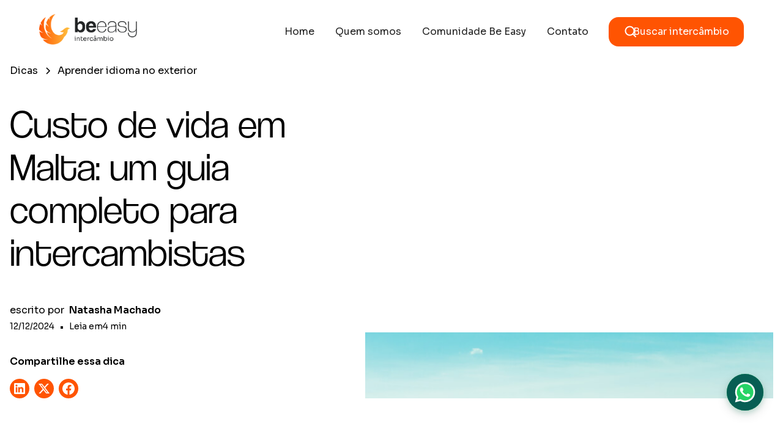

--- FILE ---
content_type: text/html; charset=utf-8
request_url: https://www.beeasyintercambio.com/dica/custo-de-vida-em-malta-um-guia-completo-para-intercambistas
body_size: 14525
content:
<!DOCTYPE html><!-- This site was created in Webflow. https://webflow.com --><!-- Last Published: Sun Jan 25 2026 07:47:18 GMT+0000 (Coordinated Universal Time) --><html data-wf-domain="www.beeasyintercambio.com" data-wf-page="64e5226358c35b2cfe0693ba" data-wf-site="64dcd99423e0c39909a28b75" lang="pt-BR" data-wf-collection="64e5226358c35b2cfe06939c" data-wf-item-slug="custo-de-vida-em-malta-um-guia-completo-para-intercambistas"><head><meta charset="utf-8"/><title>Custo de vida em Malta: um guia completo para intercambistas | Aprender idioma no exterior - Be Easy</title><link rel="alternate" hrefLang="x-default" href="https://www.beeasyintercambio.com/dica/custo-de-vida-em-malta-um-guia-completo-para-intercambistas"/><link rel="alternate" hrefLang="pt-BR" href="https://www.beeasyintercambio.com/dica/custo-de-vida-em-malta-um-guia-completo-para-intercambistas"/><link rel="alternate" hrefLang="es" href="https://www.beeasyintercambio.com/es-co/dica/coste-de-la-vida-en-malta-una-guia-completa-para-estudiantes-de-intercambio"/><meta content="Neste artigo, utilizamos dados do site Numbeo para fornecer informações atualizadas sobre os principais gastos que você terá como intercambista em Malta.  - Aprender idioma no exterior - Be Easy" name="description"/><meta content="Custo de vida em Malta: um guia completo para intercambistas | Aprender idioma no exterior - Be Easy" property="og:title"/><meta content="Neste artigo, utilizamos dados do site Numbeo para fornecer informações atualizadas sobre os principais gastos que você terá como intercambista em Malta.  - Aprender idioma no exterior - Be Easy" property="og:description"/><meta content="https://cdn.prod.website-files.com/64e21a34e41da63fe4f44c5a/660c66558c2da169bef56345_panoramic-view-on-valletta-2023-11-27-04-59-29-utc%20(1)%20(1).jpg" property="og:image"/><meta content="Custo de vida em Malta: um guia completo para intercambistas | Aprender idioma no exterior - Be Easy" property="twitter:title"/><meta content="Neste artigo, utilizamos dados do site Numbeo para fornecer informações atualizadas sobre os principais gastos que você terá como intercambista em Malta.  - Aprender idioma no exterior - Be Easy" property="twitter:description"/><meta content="https://cdn.prod.website-files.com/64e21a34e41da63fe4f44c5a/660c66558c2da169bef56345_panoramic-view-on-valletta-2023-11-27-04-59-29-utc%20(1)%20(1).jpg" property="twitter:image"/><meta property="og:type" content="website"/><meta content="summary_large_image" name="twitter:card"/><meta content="width=device-width, initial-scale=1" name="viewport"/><meta content="JMl4MD8YW-_SzYx4LTqzCq6fQUfVknY4E-smptXFDko" name="google-site-verification"/><meta content="Webflow" name="generator"/><link href="https://cdn.prod.website-files.com/64dcd99423e0c39909a28b75/css/beeasy-intercambio.webflow.shared.6a93c43d4.min.css" rel="stylesheet" type="text/css" integrity="sha384-apPEPUmyTPvDtP6swW9KdcdHudx1NhcXSwbC2Ow5Din1YpecAG/bkCA9rDFxEctV" crossorigin="anonymous"/><link href="https://cdn.prod.website-files.com/64dcd99423e0c39909a28b75/css/beeasy-intercambio.webflow.64e5226358c35b2cfe0693ba-1db7041d5.min.css" rel="stylesheet" type="text/css" integrity="sha384-9EF1QBlQB8JY4cVKB7Q9SHCWWUWbmi2TIaPX5OWAKWFWRrIg7bRgiq0qjjaTHRbB" crossorigin="anonymous"/><style>@media (min-width:992px) {html.w-mod-js:not(.w-mod-ix) [data-w-id="f3c24653-e03b-a0d0-af3a-18e7d620d80a"] {-webkit-transform:translate3d(0, 3rem, 0) scale3d(1, 1, 1) rotateX(0) rotateY(0) rotateZ(0) skew(0, 0);-moz-transform:translate3d(0, 3rem, 0) scale3d(1, 1, 1) rotateX(0) rotateY(0) rotateZ(0) skew(0, 0);-ms-transform:translate3d(0, 3rem, 0) scale3d(1, 1, 1) rotateX(0) rotateY(0) rotateZ(0) skew(0, 0);transform:translate3d(0, 3rem, 0) scale3d(1, 1, 1) rotateX(0) rotateY(0) rotateZ(0) skew(0, 0);opacity:0;}}@media (max-width:991px) and (min-width:768px) {html.w-mod-js:not(.w-mod-ix) [data-w-id="f3c24653-e03b-a0d0-af3a-18e7d620d80a"] {height:0px;}}@media (max-width:767px) and (min-width:480px) {html.w-mod-js:not(.w-mod-ix) [data-w-id="f3c24653-e03b-a0d0-af3a-18e7d620d80a"] {height:0px;}}@media (max-width:479px) {html.w-mod-js:not(.w-mod-ix) [data-w-id="f3c24653-e03b-a0d0-af3a-18e7d620d80a"] {height:0px;}}</style><link href="https://fonts.googleapis.com" rel="preconnect"/><link href="https://fonts.gstatic.com" rel="preconnect" crossorigin="anonymous"/><script src="https://ajax.googleapis.com/ajax/libs/webfont/1.6.26/webfont.js" type="text/javascript"></script><script type="text/javascript">WebFont.load({  google: {    families: ["Sora:regular,600"]  }});</script><script src="https://use.typekit.net/pye6vzq.js" type="text/javascript"></script><script type="text/javascript">try{Typekit.load();}catch(e){}</script><script type="text/javascript">!function(o,c){var n=c.documentElement,t=" w-mod-";n.className+=t+"js",("ontouchstart"in o||o.DocumentTouch&&c instanceof DocumentTouch)&&(n.className+=t+"touch")}(window,document);</script><link href="https://cdn.prod.website-files.com/64dcd99423e0c39909a28b75/64ecfd5122c50d6d797788d0_Frame%2053.png" rel="shortcut icon" type="image/x-icon"/><link href="https://cdn.prod.website-files.com/64dcd99423e0c39909a28b75/64ecfd152192c659ace42d9b_Frame%2052.png" rel="apple-touch-icon"/><link href="rss.xml" rel="alternate" title="RSS Feed" type="application/rss+xml"/><script async="" src="https://www.googletagmanager.com/gtag/js?id=G-37D771YJWX"></script><script type="text/javascript">window.dataLayer = window.dataLayer || [];function gtag(){dataLayer.push(arguments);}gtag('set', 'developer_id.dZGVlNj', true);gtag('js', new Date());gtag('config', 'G-37D771YJWX');</script><script src="https://www.google.com/recaptcha/api.js" type="text/javascript"></script><!-- [Attributes by Finsweet] Disable scrolling -->
<script defer src="https://cdn.jsdelivr.net/npm/@finsweet/attributes-scrolldisable@1/scrolldisable.js"></script>
<!-- Google Tag Manager -->
<script>(function(w,d,s,l,i){w[l]=w[l]||[];w[l].push({'gtm.start':
new Date().getTime(),event:'gtm.js'});var f=d.getElementsByTagName(s)[0],
j=d.createElement(s),dl=l!='dataLayer'?'&l='+l:'';j.async=true;j.src=
'https://www.googletagmanager.com/gtm.js?id='+i+dl;f.parentNode.insertBefore(j,f);
})(window,document,'script','dataLayer','GTM-584FH8T5');</script>
<!-- End Google Tag Manager -->
<!-- [Attributes by Finsweet] Social Share -->
<script defer src="https://cdn.jsdelivr.net/npm/@finsweet/attributes-socialshare@1/socialshare.js"></script>

<!-- [Attributes by Finsweet] Powerful Rich Text -->
<script defer src="https://cdn.jsdelivr.net/npm/@finsweet/attributes-richtext@1/richtext.js"></script>

<!-- [Attributes by Finsweet] Read Time -->
<script defer src="https://cdn.jsdelivr.net/npm/@finsweet/attributes-readtime@1/readtime.js"></script>


<!-- Schema Markup -->
<script type="application/ld+json">
{
  "@context": "https://schema.org",
  "@type": "BlogPosting",
  "headline": "Custo de vida em Malta: um guia completo para intercambistas",
  "alternativeHeadline": "Neste artigo, utilizamos dados do site Numbeo para fornecer informações atualizadas sobre os principais gastos que você terá como intercambista em Malta. ",
  "image": "https://cdn.prod.website-files.com/64e21a34e41da63fe4f44c5a/660c66558c2da169bef56345_panoramic-view-on-valletta-2023-11-27-04-59-29-utc%20(1)%20(1).jpg",
  "author": {
    "@type": "Person",
    "name": "Natasha D`Angelo",
    "image": "https://cdn.prod.website-files.com/64dcd99423e0c39909a28b75/64ecf21333fbce5f76e7075f_foto-ceo-beeasy.jpeg"
  },
  "editor": "Editor da Be Easy",
  "genre": "Intercâmbio, Educação",
  "keywords": "intercâmbio, viagem, educação, dicas, Intercâmbio para canadá",
  "wordCount": "1200",
  "publisher": {
    "@type": "Organization",
    "name": "Be Easy",
    "logo": {
      "@type": "ImageObject",
      "url": "https://cdn.prod.website-files.com/64dcd99423e0c39909a28b75/64dd08eb5f76e7cb927092de_be-easey_logotipo.png"
    }
  },
  "URL": "custo-de-vida-em-malta-um-guia-completo-para-intercambistas",
  "datePublished": "Dec 12, 2024",
  "dateCreated": "Apr 02, 2024",
  "dateModified": "Dec 12, 2024",
  "description": "Neste artigo, utilizamos dados do site Numbeo para fornecer informações atualizadas sobre os principais gastos que você terá como intercambista em Malta. ",
  "articleSection": "Aprender idioma no exterior",
  "mainEntity": {
    "@type": "WebPage",
    "lastReviewed": "Dec 12, 2024"
  }
}
</script></head><body><div class="page-wrapper"><div class="global-styles w-embed"><style>

/* Make text look crisper and more legible in all browsers */
body {
  -webkit-font-smoothing: antialiased;
  -moz-osx-font-smoothing: grayscale;
  font-smoothing: antialiased;
  text-rendering: optimizeLegibility;
}

/* Focus state style for keyboard navigation for the focusable elements */
*[tabindex]:focus-visible,
  input[type="file"]:focus-visible {
   outline: 0.125rem solid #4d65ff;
   outline-offset: 0.125rem;
}

/* Get rid of top margin on first element in any rich text element */
.w-richtext > :not(div):first-child, .w-richtext > div:first-child > :first-child {
  margin-top: 0 !important;
}

/* Get rid of bottom margin on last element in any rich text element */
.w-richtext>:last-child, .w-richtext ol li:last-child, .w-richtext ul li:last-child {
	margin-bottom: 0 !important;
}

/* Prevent all click and hover interaction with an element */
.pointer-events-off {
	pointer-events: none;
}

/* Enables all click and hover interaction with an element */
.pointer-events-on {
  pointer-events: auto;
}

/* Create a class of .div-square which maintains a 1:1 dimension of a div */
.div-square::after {
	content: "";
	display: block;
	padding-bottom: 100%;
}

/* Make sure containers never lose their center alignment */
.container-medium,.container-small, .container-large {
	margin-right: auto !important;
  margin-left: auto !important;
}

/* 
Make the following elements inherit typography styles from the parent and not have hardcoded values. 
Important: You will not be able to style for example "All Links" in Designer with this CSS applied.
Uncomment this CSS to use it in the project. Leave this message for future hand-off.
*/
/*
a,
.w-input,
.w-select,
.w-tab-link,
.w-nav-link,
.w-dropdown-btn,
.w-dropdown-toggle,
.w-dropdown-link {
  color: inherit;
  text-decoration: inherit;
  font-size: inherit;
}
*/

/* Apply "..." after 3 lines of text */
.text-style-3lines {
	display: -webkit-box;
	overflow: hidden;
	-webkit-line-clamp: 3;
	-webkit-box-orient: vertical;
}

/* Apply "..." after 2 lines of text */
.text-style-2lines {
	display: -webkit-box;
	overflow: hidden;
	-webkit-line-clamp: 2;
	-webkit-box-orient: vertical;
}

/* Adds inline flex display */
.display-inlineflex {
  display: inline-flex;
}

/* These classes are never overwritten */
.hide {
  display: none !important;
}

@media screen and (max-width: 991px) {
    .hide, .hide-tablet {
        display: none !important;
    }
}
  @media screen and (max-width: 767px) {
    .hide-mobile-landscape{
      display: none !important;
    }
}
  @media screen and (max-width: 479px) {
    .hide-mobile{
      display: none !important;
    }
}
 
.margin-0 {
  margin: 0rem !important;
}
  
.padding-0 {
  padding: 0rem !important;
}

.spacing-clean {
padding: 0rem !important;
margin: 0rem !important;
}

.margin-top {
  margin-right: 0rem !important;
  margin-bottom: 0rem !important;
  margin-left: 0rem !important;
}

.padding-top {
  padding-right: 0rem !important;
  padding-bottom: 0rem !important;
  padding-left: 0rem !important;
}
  
.margin-right {
  margin-top: 0rem !important;
  margin-bottom: 0rem !important;
  margin-left: 0rem !important;
}

.padding-right {
  padding-top: 0rem !important;
  padding-bottom: 0rem !important;
  padding-left: 0rem !important;
}

.margin-bottom {
  margin-top: 0rem !important;
  margin-right: 0rem !important;
  margin-left: 0rem !important;
}

.padding-bottom {
  padding-top: 0rem !important;
  padding-right: 0rem !important;
  padding-left: 0rem !important;
}

.margin-left {
  margin-top: 0rem !important;
  margin-right: 0rem !important;
  margin-bottom: 0rem !important;
}
  
.padding-left {
  padding-top: 0rem !important;
  padding-right: 0rem !important;
  padding-bottom: 0rem !important;
}
  
.margin-horizontal {
  margin-top: 0rem !important;
  margin-bottom: 0rem !important;
}

.padding-horizontal {
  padding-top: 0rem !important;
  padding-bottom: 0rem !important;
}

.margin-vertical {
  margin-right: 0rem !important;
  margin-left: 0rem !important;
}
  
.padding-vertical {
  padding-right: 0rem !important;
  padding-left: 0rem !important;
}

</style></div><div data-animation="default" class="navbar_component w-nav" data-easing2="ease" fs-scrolldisable-element="smart-nav" data-easing="ease" data-collapse="medium" data-w-id="f3c24653-e03b-a0d0-af3a-18e7d620d7fa" role="banner" data-duration="400"><div class="navbar_container"><a href="/" class="navbar1_logo-link w-nav-brand"><img src="https://cdn.prod.website-files.com/64dcd99423e0c39909a28b75/64dd08eb5f76e7cb927092de_be-easey_logotipo.png" loading="lazy" width="212.5" alt="" class="navbar_logo"/></a><nav role="navigation" class="navbar_menu is-page-height-tablet w-nav-menu"><a href="/quem-somos" class="navbar_link w-nav-link">Home</a><a href="/quem-somos" class="navbar_link w-nav-link">Quem somos</a><a href="#" class="navbar_link w-nav-link">Comunidade Be Easy</a><div data-hover="true" data-delay="200" data-w-id="f3c24653-e03b-a0d0-af3a-18e7d620d805" class="navbar1_menu-dropdown w-dropdown"><div class="navbar1_dropdown-toggle w-dropdown-toggle"><div class="dropdown-icon w-embed"><svg width=" 100%" height=" 100%" viewBox="0 0 16 16" fill="none" xmlns="http://www.w3.org/2000/svg">
<path fill-rule="evenodd" clip-rule="evenodd" d="M2.55806 6.29544C2.46043 6.19781 2.46043 6.03952 2.55806 5.94189L3.44195 5.058C3.53958 4.96037 3.69787 4.96037 3.7955 5.058L8.00001 9.26251L12.2045 5.058C12.3021 4.96037 12.4604 4.96037 12.5581 5.058L13.4419 5.94189C13.5396 6.03952 13.5396 6.19781 13.4419 6.29544L8.17678 11.5606C8.07915 11.6582 7.92086 11.6582 7.82323 11.5606L2.55806 6.29544Z" fill="currentColor"/>
</svg></div><div>Soluções</div></div><nav data-w-id="f3c24653-e03b-a0d0-af3a-18e7d620d80a" class="navbar1_dropdown-list w-dropdown-list"><a href="#" class="navbar1_dropdown-link w-dropdown-link">Link Five</a><a href="#" class="navbar1_dropdown-link w-dropdown-link">Link Six</a><a href="#" class="navbar1_dropdown-link w-dropdown-link">Link Seven</a></nav></div><a href="/contato" class="navbar_link w-nav-link">Contato</a><div class="navbar1_menu-buttons"><a href="#" class="button is-icon text-align-right w-inline-block"><div class="icon-1x1-small fix w-embed"><svg width="25" height="25" viewBox="0 0 25 25" fill="currentColor" xmlns="http://www.w3.org/2000/svg">
<path d="M10.5 18.5605C12.275 18.5602 13.9988 17.966 15.397 16.8725L19.793 21.2685L21.207 19.8545L16.811 15.4585C17.905 14.0602 18.4996 12.336 18.5 10.5605C18.5 6.14955 14.911 2.56055 10.5 2.56055C6.089 2.56055 2.5 6.14955 2.5 10.5605C2.5 14.9715 6.089 18.5605 10.5 18.5605ZM10.5 4.56055C13.809 4.56055 16.5 7.25155 16.5 10.5605C16.5 13.8695 13.809 16.5605 10.5 16.5605C7.191 16.5605 4.5 13.8695 4.5 10.5605C4.5 7.25155 7.191 4.56055 10.5 4.56055Z" fill="currentColor"/>
</svg></div><div>Buscar intercâmbio</div></a></div></nav><div class="navbar_menu-button w-nav-button"><div class="menu-icon1"><div class="menu-icon1_line-top"></div><div class="menu-icon1_line-middle"><div class="menu-icon_line-middle-inner"></div></div><div class="menu-icon1_line-bottom"></div></div></div></div></div><main class="main-wrapper"><header class="section_blog-post-header3"><div class="padding-global"><div class="container-large"><div class="padding-small"><div class="w-layout-grid blog-post-header_component"><div class="blog-post-header3_title-wrapper"><div class="blog-post-header3_breadcrumb"><a href="/dicas" class="breadcrumb-link w-inline-block"><div>Dicas</div></a><div class="breadcrumb-divider w-embed"><svg width="16" height="16" viewBox="0 0 16 16" fill="none" xmlns="http://www.w3.org/2000/svg">
<path d="M6 3L11 8L6 13" stroke="CurrentColor" stroke-width="1.5"/>
</svg></div><a href="#" class="breadcrumb-link w-inline-block"><div>Aprender idioma no exterior</div></a></div><div class="margin-bottom margin-large"><h1>Custo de vida em Malta: um guia completo para intercambistas</h1></div><div class="blog-post-header3_content-top"><div class="blog-post-header3_author-wrapper"><div class="blog-post-header3_author-text"><div class="margin-right margin-xsmall">escrito por </div><div class="text-weight-semibold">Natasha Machado</div></div><div class="blog-post-header3_date-wrapper"><div class="text-size-small">12/12/2024</div><div class="blog-post-header3_text-divider">•</div><div class="wrapper-leia"><div class="text-size-small">Leia em </div><div class="text-size-small"><span fs-readtime-element="time">5</span> min</div></div></div></div><div class="blog-post-header3_share-wrapper"><div class="text-weight-semibold">Compartilhe essa dica</div><div class="w-layout-grid blog-post-header3_share"><a fs-socialshare-element="linkedin" href="#" class="blog-post-header3_social-link w-inline-block"><div class="icon-embed-xsmall w-embed"><svg width="100%" height="100%" viewBox="0 0 24 24" fill="none" xmlns="http://www.w3.org/2000/svg">
<path fill-rule="evenodd" clip-rule="evenodd" d="M4.5 3C3.67157 3 3 3.67157 3 4.5V19.5C3 20.3284 3.67157 21 4.5 21H19.5C20.3284 21 21 20.3284 21 19.5V4.5C21 3.67157 20.3284 3 19.5 3H4.5ZM8.52076 7.00272C8.52639 7.95897 7.81061 8.54819 6.96123 8.54397C6.16107 8.53975 5.46357 7.90272 5.46779 7.00413C5.47201 6.15897 6.13998 5.47975 7.00764 5.49944C7.88795 5.51913 8.52639 6.1646 8.52076 7.00272ZM12.2797 9.76176H9.75971H9.7583V18.3216H12.4217V18.1219C12.4217 17.742 12.4214 17.362 12.4211 16.9819V16.9818V16.9816V16.9815V16.9812C12.4203 15.9674 12.4194 14.9532 12.4246 13.9397C12.426 13.6936 12.4372 13.4377 12.5005 13.2028C12.7381 12.3253 13.5271 11.7586 14.4074 11.8979C14.9727 11.9864 15.3467 12.3141 15.5042 12.8471C15.6013 13.1803 15.6449 13.5389 15.6491 13.8863C15.6605 14.9339 15.6589 15.9815 15.6573 17.0292V17.0294C15.6567 17.3992 15.6561 17.769 15.6561 18.1388V18.3202H18.328V18.1149C18.328 17.6629 18.3278 17.211 18.3275 16.7591V16.759V16.7588C18.327 15.6293 18.3264 14.5001 18.3294 13.3702C18.3308 12.8597 18.276 12.3563 18.1508 11.8627C17.9638 11.1286 17.5771 10.5211 16.9485 10.0824C16.5027 9.77019 16.0133 9.5691 15.4663 9.5466C15.404 9.54401 15.3412 9.54062 15.2781 9.53721L15.2781 9.53721L15.2781 9.53721C14.9984 9.52209 14.7141 9.50673 14.4467 9.56066C13.6817 9.71394 13.0096 10.0641 12.5019 10.6814C12.4429 10.7522 12.3852 10.8241 12.2991 10.9314L12.2991 10.9315L12.2797 10.9557V9.76176ZM5.68164 18.3244H8.33242V9.76733H5.68164V18.3244Z" fill="CurrentColor"/>
</svg></div></a><a fs-socialshare-element="twitter" href="#" class="blog-post-header3_social-link w-inline-block"><div class="icon-embed-xsmall w-embed"><svg width="100%" height="100%" viewBox="0 0 24 24" fill="none" xmlns="http://www.w3.org/2000/svg">
<path d="M17.1761 4H19.9362L13.9061 10.7774L21 20H15.4456L11.0951 14.4066L6.11723 20H3.35544L9.80517 12.7508L3 4H8.69545L12.6279 9.11262L17.1761 4ZM16.2073 18.3754H17.7368L7.86441 5.53928H6.2232L16.2073 18.3754Z" fill="CurrentColor"/>
</svg></div></a><a fs-socialshare-element="facebook" href="#" class="blog-post-header3_social-link w-inline-block"><div class="icon-embed-xsmall w-embed"><svg width="100%" height="100%" viewBox="0 0 24 24" fill="none" xmlns="http://www.w3.org/2000/svg">
<path d="M22 12.0611C22 6.50451 17.5229 2 12 2C6.47715 2 2 6.50451 2 12.0611C2 17.0828 5.65684 21.2452 10.4375 22V14.9694H7.89844V12.0611H10.4375V9.84452C10.4375 7.32296 11.9305 5.93012 14.2146 5.93012C15.3088 5.93012 16.4531 6.12663 16.4531 6.12663V8.60261H15.1922C13.95 8.60261 13.5625 9.37822 13.5625 10.1739V12.0611H16.3359L15.8926 14.9694H13.5625V22C18.3432 21.2452 22 17.083 22 12.0611Z" fill="CurrentColor"/>
</svg></div></a></div></div></div></div><div class="blog-post-header3_image-wrapper"><img src="https://cdn.prod.website-files.com/64e21a34e41da63fe4f44c5a/660c66558c2da169bef56345_panoramic-view-on-valletta-2023-11-27-04-59-29-utc%20(1)%20(1).jpg" loading="eager" alt="" class="blog-post-header3_image"/></div></div></div></div></div></header><header class="section_content29"><div class="padding-global"><div class="container-large"><div class="padding-section-medium"><div class="max-width-large align-center"><div class="content29_content"><div fs-richtext-element="rich-text" fs-readtime-element="contents" class="text-rich-text w-richtext"><p><strong>Malta é um arquipélago deslumbrante localizado no Mar Mediterrâneo, que tem se tornado um destino cada vez mais popular entre os estudantes internacionais. Com sua rica história, clima agradável e excelentes instituições de ensino, o país oferece uma experiência única de intercâmbio. Neste artigo, utilizamos dados do site Numbeo para fornecer informações atualizadas sobre os principais gastos que você terá como intercambista em Malta. </strong></p><p>‍</p><p>‍</p><h2><strong>Alimentação: restaurantes e supermercados</strong></h2><p>‍</p><p>Uma das primeiras preocupações ao se mudar para um novo país é quanto se gastará com alimentação. em Malta, você encontrará uma variedade de opções, desde restaurantes econômicos até estabelecimentos de alto padrão. </p><p>Segundo o <a href="https://pt.numbeo.com/custo-de-vida/pa%C3%ADs/Malta">Numbeo</a>, uma refeição em um restaurante simples custa, em média, €15, podendo variar de €10 a €30. Já uma refeição para dois em um restaurante de categoria média sai por volta de €70. para quem prefere as redes de fast-food, um combo no McDonald&#x27;s ou similar fica em torno de €9,27.</p><p>Uma das vantagens de estudar em Malta é a possibilidade de trabalhar meio período para complementar a renda. Com um visto de estudante, você pode trabalhar legalmente por até 20 horas semanais durante o período letivo, e em tempo integral nas férias.</p><p>Caso opte por cozinhar em casa, é possível economizar bastante. nos supermercados malteses, você encontrará uma cesta básica de alimentos a preços acessíveis. Veja alguns exemplos:</p><ul role="list"><li>1 Litro de leite: €1,07</li><li>500g de Pão: €1,14</li><li>1 Dúzia de ovos: €2,89</li><li>1kg de Filé de frango: €7,94</li><li>1kg de Batatas: €1,55</li></ul><p>‍</p><p>‍</p><h2><strong>Transporte em Malta: Tallinja Card e gratuidade para residentes</strong></h2><p>‍</p><p>Um dos grandes benefícios de fazer intercâmbio no país é o sistema de <a href="https://www.beeasyintercambio.com/dica/transporte-publico-gratuito-em-malta-descubra-como-explorar-a-ilha-com-facilidade">transporte público gratuito em Malta</a>. Desde 2022, o governo maltês implementou a gratuidade nos transportes públicos para todos os residentes e visitantes que permanecerem na ilha por mais de 3 meses, utilizando o Tallinja Card.</p><p>‍</p><h3><strong>O que é o Tallinja Card?</strong></h3><p>‍</p><p>O Tallinja Card é um cartão de transporte recarregável que permite embarcar nos ônibus que cobrem toda a ilha de Malta, conectando cidades, vilarejos e pontos turísticos sem restrições significativas. Com ele, é possível se deslocar livremente pelo país sem custos adicionais, o que representa uma enorme economia para os intercambistas.</p><p>‍</p><h3><strong>Como obter o Tallinja Card?</strong></h3><p>‍</p><p>Para aqueles que pretendem <a href="https://www.beeasyintercambio.com/pacotes/estudar-e-trabalhar-em-malta">estudar e trabalhar em Malta</a> por um período inferior a 3 meses, ainda é possível adquirir o Tallinja Card com tarifas bastante acessíveis. O processo é simples:</p><p>1. Dirija-se a um dos pontos de venda autorizados, como estações de ônibus e quiosques selecionados;</p><p>2. Apresente um documento de identificação válido;</p><p>3. Pague a taxa inicial de €10,00, que inclui €4,00 de crédito para viagens e €6,00 pela emissão do cartão.</p><p>‍</p><h3><strong>Estudantes têm desconto especial</strong></h3><p>‍</p><p>Além da conveniência do Tallinja Card, os estudantes têm direito a descontos especiais. Basta apresentar um comprovante de matrícula válido em uma instituição de ensino reconhecida em Malta para obter tarifas reduzidas e passes exclusivos para estudantes.</p><p>‍</p><p>‍</p><h3><strong>Outras opções de transporte em Malta</strong></h3><p>‍</p><p>Caso você precise de alternativas ao transporte público, Malta oferece outras opções para se locomover pela ilha:</p><ul role="list"><li>Táxis: a tarifa inicial é de cerca de €5,00, mais €2,00 por km rodado.</li><li>Alugar um carro: o custo da gasolina (1 litro) costuma estar em torno de €1,34.</li><li>Serviços de transporte por aplicativo: Bolt e eCabs são populares na ilha.</li><li>Bicicletas e patinetes elétricos: uma opção sustentável e econômica para distâncias curtas.</li></ul><p>Se optar pelos ônibus, um bilhete avulso de ida custa €2,00, enquanto um passe mensal sai por volta de €26,00. No entanto, com o Tallinja Card e a gratuidade para residentes e visitantes de longa duração, você pode economizar significativamente nesses custos.</p><p>‍</p><p>‍</p><h2><strong>Moradia: quanto custa alugar um apartamento em Malta?</strong></h2><p>‍</p><p>O aluguel de um apartamento é, provavelmente, o maior gasto que você terá como intercambista em Malta. Os valores variam bastante de acordo com a localização e o tamanho do imóvel.</p><p>Um apartamento de um quarto no centro custa, em média, €934,85 por mês, podendo variar de €700,00 a €1.300,00. Já fora do centro, o valor médio é de €780,06, com uma faixa de €600,00 a €1.000,00.</p><p>Para apartamentos maiores, de três quartos, a média no centro é de €1.627,78 (variando de €1.200,00 a €2.500,00), enquanto fora do centro fica em torno de €1.227,71 (de €900,00 a €1.900,00).</p><p>‍</p><p>‍</p><h2><strong>Lazer e entretenimento: aproveite seu tempo livre sem gastar muito</strong></h2><p>‍</p><p>Malta oferece inúmeras opções de lazer e entretenimento para os momentos de folga dos estudos e o melhor, é que é possível se divertir sem comprometer o orçamento.</p><p>Para os adeptos da atividade física, uma mensalidade em uma academia custa, em média, €56,91. se você prefere esportes ao ar livre, alugar uma quadra de tênis por uma hora no fim de semana sai por volta de €21,76.</p><p>Os cinéfilos também têm boas opções na ilha. uma entrada de cinema para um lançamento internacional custa cerca de €9,00. Além disso, Malta conta com diversos festivais de cinema ao longo do ano, muitos deles com exibições gratuitas.</p><p>‍</p><p>‍</p><h2><strong>Be easy</strong></h2><p>‍</p><p>Fazer intercâmbio em Malta é uma oportunidade única de vivenciar uma cultura rica, aprender um novo idioma e impulsionar sua carreira. e com o planejamento financeiro adequado, essa experiência se torna ainda mais enriquecedora e gratificante.</p><p>Na <strong>Be easy</strong>, nossos especialistas estão prontos para ajudá-lo em cada etapa do processo, desde a escolha do programa ideal até a organização do orçamento para sua estadia em Malta. <strong>Entre em contato com a Be easy hoje mesmo e descubra como transformar seu intercâmbio em Malta na experiência mais incrível da sua vida. Estamos ansiosos para fazer parte dessa jornada inesquecível ao seu lado!</strong></p></div><div fs-richtext-component="alemao" class="banner-text text-align-center align-center"><div class="warp-banner text-align-center align-center"><h3 class="heading-style-h3">Se interessou por esse intercâmbio?</h3><p class="text-size-medium">Clique aqui e fale com um de nossos especialistas.</p><a href="https://wa.me/5511940522976?text=Quero%20informações%20sobre%20BeEasy" target="_blank" class="button is-alternative w-button">Falar com especialista</a></div></div></div><div class="content29_content-bottom"><div class="content29_share-wrapper"><div class="text-size-medium text-weight-semibold">Compartilhe essa dica</div><div class="w-layout-grid blog-post-header3_share"><a fs-socialshare-element="linkedin" href="#" class="blog-post-header3_social-link w-inline-block"><div class="icon-embed-xsmall w-embed"><svg width="100%" height="100%" viewBox="0 0 24 24" fill="none" xmlns="http://www.w3.org/2000/svg">
<path fill-rule="evenodd" clip-rule="evenodd" d="M4.5 3C3.67157 3 3 3.67157 3 4.5V19.5C3 20.3284 3.67157 21 4.5 21H19.5C20.3284 21 21 20.3284 21 19.5V4.5C21 3.67157 20.3284 3 19.5 3H4.5ZM8.52076 7.00272C8.52639 7.95897 7.81061 8.54819 6.96123 8.54397C6.16107 8.53975 5.46357 7.90272 5.46779 7.00413C5.47201 6.15897 6.13998 5.47975 7.00764 5.49944C7.88795 5.51913 8.52639 6.1646 8.52076 7.00272ZM12.2797 9.76176H9.75971H9.7583V18.3216H12.4217V18.1219C12.4217 17.742 12.4214 17.362 12.4211 16.9819V16.9818V16.9816V16.9815V16.9812C12.4203 15.9674 12.4194 14.9532 12.4246 13.9397C12.426 13.6936 12.4372 13.4377 12.5005 13.2028C12.7381 12.3253 13.5271 11.7586 14.4074 11.8979C14.9727 11.9864 15.3467 12.3141 15.5042 12.8471C15.6013 13.1803 15.6449 13.5389 15.6491 13.8863C15.6605 14.9339 15.6589 15.9815 15.6573 17.0292V17.0294C15.6567 17.3992 15.6561 17.769 15.6561 18.1388V18.3202H18.328V18.1149C18.328 17.6629 18.3278 17.211 18.3275 16.7591V16.759V16.7588C18.327 15.6293 18.3264 14.5001 18.3294 13.3702C18.3308 12.8597 18.276 12.3563 18.1508 11.8627C17.9638 11.1286 17.5771 10.5211 16.9485 10.0824C16.5027 9.77019 16.0133 9.5691 15.4663 9.5466C15.404 9.54401 15.3412 9.54062 15.2781 9.53721L15.2781 9.53721L15.2781 9.53721C14.9984 9.52209 14.7141 9.50673 14.4467 9.56066C13.6817 9.71394 13.0096 10.0641 12.5019 10.6814C12.4429 10.7522 12.3852 10.8241 12.2991 10.9314L12.2991 10.9315L12.2797 10.9557V9.76176ZM5.68164 18.3244H8.33242V9.76733H5.68164V18.3244Z" fill="CurrentColor"/>
</svg></div></a><a fs-socialshare-element="twitter" href="#" class="blog-post-header3_social-link w-inline-block"><div class="icon-embed-xsmall w-embed"><svg width="100%" height="100%" viewBox="0 0 24 24" fill="none" xmlns="http://www.w3.org/2000/svg">
<path d="M17.1761 4H19.9362L13.9061 10.7774L21 20H15.4456L11.0951 14.4066L6.11723 20H3.35544L9.80517 12.7508L3 4H8.69545L12.6279 9.11262L17.1761 4ZM16.2073 18.3754H17.7368L7.86441 5.53928H6.2232L16.2073 18.3754Z" fill="CurrentColor"/>
</svg></div></a><a fs-socialshare-element="facebook" href="#" class="blog-post-header3_social-link w-inline-block"><div class="icon-embed-xsmall w-embed"><svg width="100%" height="100%" viewBox="0 0 24 24" fill="none" xmlns="http://www.w3.org/2000/svg">
<path d="M22 12.0611C22 6.50451 17.5229 2 12 2C6.47715 2 2 6.50451 2 12.0611C2 17.0828 5.65684 21.2452 10.4375 22V14.9694H7.89844V12.0611H10.4375V9.84452C10.4375 7.32296 11.9305 5.93012 14.2146 5.93012C15.3088 5.93012 16.4531 6.12663 16.4531 6.12663V8.60261H15.1922C13.95 8.60261 13.5625 9.37822 13.5625 10.1739V12.0611H16.3359L15.8926 14.9694H13.5625V22C18.3432 21.2452 22 17.083 22 12.0611Z" fill="CurrentColor"/>
</svg></div></a></div></div><div class="content29_tag-list-wrapper"></div></div><div class="content29_divider"></div><div class="content29_author-wrapper"><div class="content29_author-image-wrapper"><img src="https://cdn.prod.website-files.com/64dcd99423e0c39909a28b75/64ecf21333fbce5f76e7075f_foto-ceo-beeasy.jpeg" loading="lazy" width="384" alt="" class="content29_author-image"/></div><div class="content29_author-text"><div class="text-size-medium text-weight-semibold">Natasha Machado</div><div>Founder e CEO, Be Easy</div></div></div></div></div></div></div><footer class="footer_component"><div class="padding-global"><div class="container-large"><div class="padding-vertical padding-xxlarge"><div class="w-layout-grid footer_top-wrapper"><div class="footer_left-wrapper"><div class="margin-bottom margin-medium"><a href="/" class="footer11_logo-link w-nav-brand"><img src="https://cdn.prod.website-files.com/64dcd99423e0c39909a28b75/64dd09f1df6b66f902032878_Content.svg" loading="lazy" alt="Be easy logotipe" class="logo-footer"/></a></div><div class="margin-bottom margin-medium"><div class="footer11_details-wrapper"><div class="text-size-small"><strong>Be Easy, expandindo horizontes.<br/></strong>Mais que viagem, transformação.<br/><br/>‍<span class="text-weight-semibold">Contato<br/>‍</span><a href="#" class="link-footer">+55 11 94052-2976<br/>‍</a><a href="#" class="link-footer">contato@beeasyintercambio.com</a></div></div></div><div class="w-layout-grid footer11_social-list"><a href="https://www.facebook.com/profile.php?id=100093041422491&amp;mibextid=LQQJ4d" target="_blank" class="footer_social-link w-inline-block"><div class="social-icon w-embed"><svg width="100%" height="100%" viewBox="0 0 24 24" fill="none" xmlns="http://www.w3.org/2000/svg">
<path d="M16.5 6H13.5C12.9477 6 12.5 6.44772 12.5 7V10H16.5C16.6137 9.99748 16.7216 10.0504 16.7892 10.1419C16.8568 10.2334 16.8758 10.352 16.84 10.46L16.1 12.66C16.0318 12.8619 15.8431 12.9984 15.63 13H12.5V20.5C12.5 20.7761 12.2761 21 12 21H9.5C9.22386 21 9 20.7761 9 20.5V13H7.5C7.22386 13 7 12.7761 7 12.5V10.5C7 10.2239 7.22386 10 7.5 10H9V7C9 4.79086 10.7909 3 13 3H16.5C16.7761 3 17 3.22386 17 3.5V5.5C17 5.77614 16.7761 6 16.5 6Z" fill="CurrentColor"/>
</svg></div></a><a href="https://instagram.com/soubeeasy" target="_blank" class="footer_social-link w-inline-block"><div class="social-icon w-embed"><svg width="100%" height="100%" viewBox="0 0 24 24" fill="none" xmlns="http://www.w3.org/2000/svg">
<path fill-rule="evenodd" clip-rule="evenodd" d="M16 3H8C5.23858 3 3 5.23858 3 8V16C3 18.7614 5.23858 21 8 21H16C18.7614 21 21 18.7614 21 16V8C21 5.23858 18.7614 3 16 3ZM19.25 16C19.2445 17.7926 17.7926 19.2445 16 19.25H8C6.20735 19.2445 4.75549 17.7926 4.75 16V8C4.75549 6.20735 6.20735 4.75549 8 4.75H16C17.7926 4.75549 19.2445 6.20735 19.25 8V16ZM16.75 8.25C17.3023 8.25 17.75 7.80228 17.75 7.25C17.75 6.69772 17.3023 6.25 16.75 6.25C16.1977 6.25 15.75 6.69772 15.75 7.25C15.75 7.80228 16.1977 8.25 16.75 8.25ZM12 7.5C9.51472 7.5 7.5 9.51472 7.5 12C7.5 14.4853 9.51472 16.5 12 16.5C14.4853 16.5 16.5 14.4853 16.5 12C16.5027 10.8057 16.0294 9.65957 15.1849 8.81508C14.3404 7.97059 13.1943 7.49734 12 7.5ZM9.25 12C9.25 13.5188 10.4812 14.75 12 14.75C13.5188 14.75 14.75 13.5188 14.75 12C14.75 10.4812 13.5188 9.25 12 9.25C10.4812 9.25 9.25 10.4812 9.25 12Z" fill="CurrentColor"/>
</svg></div></a><a href="#" class="footer_social-link w-inline-block"><div class="social-icon w-embed"><svg width="100%" height="100%" viewBox="0 0 24 24" fill="none" xmlns="http://www.w3.org/2000/svg">
<path d="M20.9728 6.7174C20.5084 7.33692 19.947 7.87733 19.3103 8.31776C19.3103 8.47959 19.3103 8.64142 19.3103 8.81225C19.3154 11.7511 18.1415 14.5691 16.0518 16.6345C13.962 18.6999 11.1312 19.8399 8.19405 19.7989C6.49599 19.8046 4.81967 19.4169 3.29642 18.6661C3.21428 18.6302 3.16131 18.549 3.16162 18.4593V18.3604C3.16162 18.2313 3.26623 18.1267 3.39527 18.1267C5.06442 18.0716 6.67402 17.4929 7.99634 16.4724C6.48553 16.4419 5.12619 15.5469 4.5006 14.1707C4.46901 14.0956 4.47884 14.0093 4.52657 13.9432C4.57429 13.8771 4.653 13.8407 4.73425 13.8471C5.19342 13.8932 5.65718 13.8505 6.1002 13.7212C4.43239 13.375 3.17921 11.9904 2.99986 10.2957C2.99349 10.2144 3.02992 10.1357 3.096 10.0879C3.16207 10.0402 3.24824 10.0303 3.32338 10.062C3.77094 10.2595 4.25409 10.3635 4.74324 10.3676C3.28184 9.40846 2.65061 7.58405 3.20655 5.92622C3.26394 5.76513 3.40181 5.64612 3.5695 5.61294C3.73718 5.57975 3.90996 5.63728 4.02432 5.76439C5.99639 7.86325 8.70604 9.11396 11.5819 9.25279C11.5083 8.95885 11.4721 8.65676 11.4741 8.35372C11.501 6.76472 12.4842 5.34921 13.9634 4.76987C15.4425 4.19054 17.1249 4.56203 18.223 5.71044C18.9714 5.56785 19.695 5.31645 20.3707 4.96421C20.4202 4.93331 20.483 4.93331 20.5325 4.96421C20.5634 5.01373 20.5634 5.07652 20.5325 5.12604C20.2052 5.87552 19.6523 6.50412 18.9509 6.92419C19.5651 6.85296 20.1685 6.70807 20.7482 6.49264C20.797 6.45942 20.8611 6.45942 20.9099 6.49264C20.9508 6.51134 20.9814 6.54711 20.9935 6.59042C21.0056 6.63373 20.998 6.68018 20.9728 6.7174Z" fill="CurrentColor"/>
</svg></div></a><a href="https://www.linkedin.com/company/be-easy-interc%C3%A2mbio/" target="_blank" class="footer_social-link w-inline-block"><div class="social-icon w-embed"><svg width="100%" height="100%" viewBox="0 0 24 24" fill="none" xmlns="http://www.w3.org/2000/svg">
<path fill-rule="evenodd" clip-rule="evenodd" d="M5 3H19C20.1046 3 21 3.89543 21 5V19C21 20.1046 20.1046 21 19 21H5C3.89543 21 3 20.1046 3 19V5C3 3.89543 3.89543 3 5 3ZM8 18C8.27614 18 8.5 17.7761 8.5 17.5V10.5C8.5 10.2239 8.27614 10 8 10H6.5C6.22386 10 6 10.2239 6 10.5V17.5C6 17.7761 6.22386 18 6.5 18H8ZM7.25 9C6.42157 9 5.75 8.32843 5.75 7.5C5.75 6.67157 6.42157 6 7.25 6C8.07843 6 8.75 6.67157 8.75 7.5C8.75 8.32843 8.07843 9 7.25 9ZM17.5 18C17.7761 18 18 17.7761 18 17.5V12.9C18.0325 11.3108 16.8576 9.95452 15.28 9.76C14.177 9.65925 13.1083 10.1744 12.5 11.1V10.5C12.5 10.2239 12.2761 10 12 10H10.5C10.2239 10 10 10.2239 10 10.5V17.5C10 17.7761 10.2239 18 10.5 18H12C12.2761 18 12.5 17.7761 12.5 17.5V13.75C12.5 12.9216 13.1716 12.25 14 12.25C14.8284 12.25 15.5 12.9216 15.5 13.75V17.5C15.5 17.7761 15.7239 18 16 18H17.5Z" fill="CurrentColor"/>
</svg></div></a><a href="https://www.youtube.com/@soubeeasy" target="_blank" class="footer_social-link w-inline-block"><div class="social-icon w-embed"><svg width="100%" height="100%" viewBox="0 0 24 24" fill="none" xmlns="http://www.w3.org/2000/svg">
<path fill-rule="evenodd" clip-rule="evenodd" d="M18.5399 4.33992L19.9999 4.48992C21.7284 4.68529 23.0264 6.16064 22.9999 7.89992V16.0999C23.0264 17.8392 21.7284 19.3146 19.9999 19.5099L18.5999 19.6599C14.2315 20.1099 9.82835 20.1099 5.45991 19.6599L3.99991 19.5099C2.27143 19.3146 0.973464 17.8392 0.999909 16.0999V7.89992C0.973464 6.16064 2.27143 4.68529 3.99991 4.48992L5.39991 4.33992C9.76835 3.88995 14.1715 3.88995 18.5399 4.33992ZM11.1099 15.2199L14.9999 12.6199H15.0599C15.2695 12.4833 15.3959 12.2501 15.3959 11.9999C15.3959 11.7497 15.2695 11.5165 15.0599 11.3799L11.1699 8.77992C10.9402 8.62469 10.6437 8.60879 10.3987 8.73859C10.1538 8.86839 10.0004 9.12271 9.99991 9.39992V14.5999C10.0128 14.858 10.1576 15.0913 10.3832 15.2173C10.6088 15.3433 10.8834 15.3443 11.1099 15.2199Z" fill="currentColor"/>
</svg></div></a><a href="https://www.tiktok.com/@soubeeasy?_t=8fFct0NB9T3&amp;_r=1" target="_blank" class="footer_social-link w-inline-block"><div class="social-icon w-embed"><svg width="100%" height="100%" viewBox="0 0 30 34" fill="currentColor" xmlns="http://www.w3.org/2000/svg">
<path d="M29.4001 14.68V8.99998C26.7401 8.99998 24.7101 8.28998 23.4001 6.90998C22.0556 5.33503 21.3023 3.34053 21.2701 1.26998V0.859981L15.9001 0.72998V23.8C15.7159 24.8065 15.2273 25.7323 14.5002 26.4524C13.7732 27.1725 12.8427 27.6522 11.8344 27.8267C10.8262 28.0012 9.7886 27.8621 8.86185 27.4282C7.9351 26.9944 7.16378 26.2866 6.65201 25.4005C6.14025 24.5144 5.91268 23.4926 6.00004 22.4731C6.08739 21.4535 6.48546 20.4853 7.1405 19.6992C7.79554 18.913 8.67602 18.3468 9.66306 18.0769C10.6501 17.807 11.6962 17.8465 12.6601 18.19V12.69C12.0981 12.5979 11.5296 12.5511 10.9601 12.55C8.91109 12.55 6.90809 13.1576 5.20439 14.296C3.5007 15.4343 2.17283 17.0523 1.38871 18.9454C0.604586 20.8384 0.399424 22.9215 0.799167 24.9311C1.19891 26.9408 2.1856 28.7867 3.63448 30.2356C5.08335 31.6845 6.92932 32.6712 8.93897 33.0709C10.9486 33.4707 13.0317 33.2655 14.9247 32.4814C16.8177 31.6972 18.4358 30.3694 19.5741 28.6657C20.7125 26.962 21.3201 24.959 21.3201 22.91C21.319 22.4854 21.2923 22.0613 21.2401 21.64V12.49C23.6819 14.0149 26.5229 14.7774 29.4001 14.68Z" fill="currentColor"/>
</svg></div></a></div></div><div class="w-layout-grid footer_menu-wrapper"><div class="footer_link-list"><a aria-label="Ir para home page" href="#" class="footer_link">Home</a><a href="/quem-somos" class="footer_link">Quem somos</a><a href="/depoimentos" class="footer_link">Depoimentos</a><a href="https://www.beeasyintercambio.com/#buscar" class="footer_link">Buscar Intercâmbio</a><a href="/contato" class="footer_link">Contato</a></div><div class="footer_link-list hide-mobile-portrait"><a href="https://www.facebook.com/profile.php?id=100093041422491&amp;mibextid=LQQJ4d" target="_blank" class="footer_link">Facebook</a><a aria-label="abrir site do Instagram" href="https://instagram.com/soubeeasy" target="_blank" class="footer_link">Instagram</a><a href="https://www.linkedin.com/company/be-easy-interc%C3%A2mbio/" target="_blank" class="footer_link">Linkedin</a><a href="https://www.tiktok.com/@soubeeasy?_t=8fFct0NB9T3&amp;_r=1" target="_blank" class="footer_link">Tiktok</a><a href="#" class="footer_link">Twitter</a></div><div id="w-node-bb0699f6-0bea-54e7-1b1a-1021cab78fe7-243cd303" class="footer_link-list hide-mobile-portrait selo"></div></div></div><div class="padding-top padding-medium"><div class="footer11_bottom-wrapper"><div class="footer11_credit-text">© 2023 Be Easy. All rights reserved.</div><div class="w-layout-grid footer11_legal-list"><a href="https://www.beeasyintercambio.com/es-co" class="footer_legal-link">Sitio web en español</a><a href="https://www.beeasyintercambio.com/en" class="footer_legal-link">English Website</a></div><div class="w-layout-grid footer11_legal-list"><a href="/politica-de-privacidade" class="footer_legal-link">Política de Privacidade</a></div></div></div></div></div></div></footer></header></main></div><div class="live-chat-wrapper---brix"><div class="live-chat-content---brix"><div class="live-chat-content-left---brix"><a id="linkwhatsapp" href="https://wa.me/5511940522976?text=Quero%20informações%20sobre%20BeEasy" target="_blank" class="live-chat-button---brix whatsapp w-inline-block"><div class="live-chat-bubbble---brix whatsapp"><img src="https://cdn.prod.website-files.com/64dcd99423e0c39909a28b75/651da3efede440413519b75c_whatsapp-brix-templates-clonable.svg" alt="" class="live-chat-logo---brix"/></div></a></div></div></div><script src="https://d3e54v103j8qbb.cloudfront.net/js/jquery-3.5.1.min.dc5e7f18c8.js?site=64dcd99423e0c39909a28b75" type="text/javascript" integrity="sha256-9/aliU8dGd2tb6OSsuzixeV4y/faTqgFtohetphbbj0=" crossorigin="anonymous"></script><script src="https://cdn.prod.website-files.com/64dcd99423e0c39909a28b75/js/webflow.2e3687b2.6101eea913b64296.js" type="text/javascript" integrity="sha384-IcI8QzALBFFFRzqpKt3eF3z1N7asW3IHOs3kq9Sr27iioG82WEumWOlpaNi3MjQp" crossorigin="anonymous"></script><!-- Google Tag Manager (noscript) -->
<noscript><iframe src="https://www.googletagmanager.com/ns.html?id=GTM-584FH8T5"
height="0" width="0" style="display:none;visibility:hidden"></iframe></noscript>
<!-- End Google Tag Manager (noscript) -->
</body></html>

--- FILE ---
content_type: text/css
request_url: https://cdn.prod.website-files.com/64dcd99423e0c39909a28b75/css/beeasy-intercambio.webflow.64e5226358c35b2cfe0693ba-1db7041d5.min.css
body_size: 7987
content:
:root{--orange-red:#ff5402;--black:#232526;--white:white;--white-smoke:#f4f4f4;--goldenrod:#ffc33f}body{color:#000;font-family:Sora,sans-serif;font-size:1rem;line-height:1.5}h1{margin-top:0;margin-bottom:0;font-family:coolvetica,sans-serif;font-size:4rem;font-weight:300;line-height:1.1}h2{margin-top:0;margin-bottom:0;font-family:coolvetica,sans-serif;font-size:3rem;font-weight:300;line-height:1.2}h3{margin-top:0;margin-bottom:0;font-family:coolvetica,sans-serif;font-size:2.5rem;font-weight:300;line-height:1.2}h4{margin-top:0;margin-bottom:0;font-size:2rem;font-weight:700;line-height:1.4}h5{margin-top:0;margin-bottom:0;font-size:1.5rem;font-weight:700;line-height:1.5}h6{margin-top:0;margin-bottom:0;font-size:1.25rem;font-weight:700;line-height:1.5}p{margin-bottom:0;font-family:Sora,sans-serif}a{text-decoration:none}ul,ol{margin-top:0;margin-bottom:0;padding-left:1.5rem}li{margin-top:1rem;margin-bottom:1rem;font-size:1.125rem;line-height:1.5}img{max-width:100%;display:inline-block}label{margin-bottom:.25rem;font-weight:500}strong{font-weight:700}blockquote{border-left:.25rem solid var(--orange-red);background-image:linear-gradient(271deg,#fff0 80%,#ff540214);margin-top:1rem;margin-bottom:1rem;padding:4rem 5.15rem 4rem 3rem;font-size:1.25rem;line-height:1.7}figure{margin-top:2rem;margin-bottom:2rem}figcaption{text-align:center;margin-top:.25rem}.w-layout-grid{grid-row-gap:16px;grid-column-gap:16px;grid-template-rows:auto auto;grid-template-columns:1fr 1fr;grid-auto-columns:1fr;display:grid}.global-styles{display:block;position:fixed;inset:0% auto auto 0%}.margin-xsmall{margin:.5rem}.margin-large{margin:3rem}.padding-xxlarge{padding:5rem}.padding-small{padding:1rem}.padding-medium{padding:2rem}.margin-medium{margin:2rem}.padding-top,.padding-top.padding-xhuge{padding-bottom:0;padding-left:0;padding-right:0}.margin-bottom{margin-top:0;margin-left:0;margin-right:0}.margin-bottom.margin-small.z{z-index:10;position:relative}.margin-bottom.margin-xsmall,.margin-bottom.margin-small,.margin-bottom.margin-xsmall,.margin-bottom.margin-small{margin-top:0;margin-left:0;margin-right:0}.padding-vertical{padding-left:0;padding-right:0}.margin-right{margin-top:0;margin-bottom:0;margin-left:0}.icon-1x1-small{flex:none;width:1rem;height:1rem}.icon-1x1-small.fix{position:relative;top:-4px}.heading-style-h3{font-size:2rem;font-weight:700;line-height:1.1}.heading-style-h3.pais{margin-left:.54rem}.text-rich-text h1,.text-rich-text h2,.text-rich-text h3,.text-rich-text h4,.text-rich-text h5,.text-rich-text h6{margin-top:.5rem;margin-bottom:.5rem}.text-rich-text p{margin-bottom:.5rem;font-size:1.125rem;line-height:1.8}.text-rich-text ul{margin-bottom:1.5rem;padding-left:4rem;font-size:1.125rem;line-height:1.3}.text-rich-text ol{margin-bottom:1.5rem;line-height:1.7}.text-rich-text a{border-bottom:1px solid var(--orange-red);color:var(--black);font-weight:600}.text-rich-text.paises{margin-top:2rem}.padding-global{box-sizing:border-box;object-fit:fill;padding-left:0;padding-right:0;overflow:visible}.padding-global.fix-black{margin-bottom:-4rem;padding-bottom:2rem}.text-align-right{text-align:right}.max-width-large{width:100%;max-width:48rem}.max-width-large.align-center{margin-left:auto;margin-right:auto}.text-size-small{font-size:.875rem}.text-size-small.text-weight-semibold{font-weight:600}.text-size-small.text-weight-semibold.text-inline{display:inline}.text-size-small.text-weight-semibold.text-inline.text-color-black,.text-size-small.text-weight-semibold.text-color-black,.text-size-small.text-color-black{color:var(--black)}.text-size-small.curiosidade{margin-top:1rem}.container-large{width:100%;max-width:80rem;margin-left:auto;margin-right:auto}.text-align-center{text-align:center;align-self:stretch}.align-center{margin-left:auto;margin-right:auto}.button{background-color:var(--orange-red);color:#fff;text-align:center;border-radius:1rem;padding:.75rem 1.5rem;font-weight:400;transition:all .2s}.button:hover{background-color:var(--black)}.button.is-text{color:#000;background-color:#0000;border:2px solid #0000}.button.is-small{padding:.5rem 1.25rem}.button.is-large{padding:1rem 2rem}.button.is-secondary{color:#000;background-color:#0000;border:1px solid #000}.button.is-secondary:hover{border-color:var(--orange-red);background-color:var(--orange-red);color:var(--white-smoke)}.button.is-secondary.is-small{padding:.5rem 1.25rem}.button.is-secondary.is-buy-now-button{width:100%;margin-bottom:1rem}.button.is-secondary.is-alternate{color:#fff;background-color:#0000;border-color:#fff}.button.is-link{color:#000;background-color:#0000;border-style:none;padding:.25rem 0;line-height:1;text-decoration:none}.button.is-link.is-icon{grid-column-gap:1rem;grid-row-gap:1rem;flex-direction:row;justify-content:center;align-items:center;text-decoration:none;display:flex}.button.is-link.hide-tablet.text-color-white,.button.is-link.text-color-white{color:var(--white)}.button.is-dark{background-color:var(--black)}.button.is-add-to-cart-button{width:100%;margin-top:.5rem;margin-bottom:1rem}.button.max-width-full{justify-content:center}.button.is-yellow{background-color:var(--goldenrod);color:var(--black)}.button.paises{border:1px solid var(--orange-red);background-color:var(--goldenrod);color:var(--black)}.button.paises:hover{background-color:var(--orange-red);color:var(--white)}.button.is-icon{grid-column-gap:1rem;grid-row-gap:1rem;flex-direction:row;justify-content:center;align-items:center;text-decoration:none;display:flex}.button.is-icon.is--light{color:var(--black);background-color:#0000;border:1px solid #000;transition:all .2s cubic-bezier(.39,.575,.565,1)}.button.is-icon.is--light:hover{border-color:var(--orange-red);background-color:var(--orange-red);color:var(--white)}.button.is-icon.text-align-right{justify-content:flex-end;align-self:flex-end}.button.is-icon.text-align-right.max-width-full{justify-content:center}.button.is-icon.text-align-right.light{background-color:var(--white);color:var(--black)}.button.is-alternative{background-color:var(--black);color:#fff}.text-size-medium{font-size:1.125rem}.text-size-medium.text-weight-bold{font-weight:700;line-height:1.3}.text-size-medium.text-color-white{color:var(--white)}.text-size-medium.text-color-alternate{color:var(--\<unknown\|variable-2688eaeb-df93-32fe-efb9-d54fbd7bd424\>)}.text-size-medium.text-color-grey{color:#c5c5c5}.text-size-medium.text-weight-semibold{font-weight:600}.padding-section-medium{padding-top:5rem;padding-bottom:5rem}.navbar_component{background-color:#fff;border:1px #000;align-items:center;width:100%;height:auto;min-height:4.5rem;margin-top:1rem;padding-left:5%;padding-right:5%;display:flex}.navbar_container{justify-content:space-between;align-items:center;width:100%;max-width:80rem;height:100%;margin-left:auto;margin-right:auto;display:flex}.navbar1_logo-link{padding-left:0}.navbar_logo{width:10rem;position:relative;top:-4px}.navbar_menu{align-items:center;display:flex;position:static}.navbar_link{border:1px solid var(--white);border-radius:1rem;padding:.5rem 1rem;transition:all .2s}.navbar_link:hover{border-color:var(--goldenrod);color:var(--orange-red)}.navbar_link.w--current{color:#000}.navbar1_dropdown-toggle{padding:.5rem 2.5rem .5rem 1rem;transition:all .2s;display:none}.navbar1_dropdown-toggle:hover{color:var(--orange-red)}.dropdown-icon{flex-direction:column;justify-content:center;align-items:center;width:1rem;height:1rem;margin-top:auto;margin-bottom:auto;margin-right:1rem;display:flex;position:absolute;inset:0% 0% 0% auto}.dropdown-icon.no-margin-right{margin-right:0}.navbar1_dropdown-list.w--open{background-color:#fff;border:1px solid #000;padding:.5rem}.navbar1_dropdown-link{padding:.5rem 1rem}.navbar1_dropdown-link.w--current{color:#000}.navbar1_menu-buttons{grid-column-gap:1rem;grid-row-gap:1rem;grid-template-rows:auto;grid-template-columns:1fr 1fr;grid-auto-columns:1fr;align-items:center;margin-left:1rem;display:flex}.navbar_menu-button{padding:0}.footer_top-wrapper{grid-column-gap:4vw;background-color:var(--orange-red);color:var(--white);border:1px #000;border-radius:2rem;grid-template-rows:auto;grid-template-columns:1fr .5fr;align-items:start;padding:3rem}.footer11_logo-link{float:none;padding-left:0}.footer11_social-list{grid-column-gap:.75rem;grid-row-gap:0rem;white-space:normal;grid-template-rows:auto;grid-template-columns:max-content;grid-auto-columns:max-content;grid-auto-flow:column;place-items:start;display:grid}.footer_social-link{color:var(--white);align-items:center;font-size:14px;text-decoration:none;display:flex}.social-icon{width:1.5rem;height:1.5rem}.footer_menu-wrapper{grid-column-gap:2rem;grid-template-rows:auto;grid-template-columns:1fr 1fr;align-items:start}.footer_link-list{flex-direction:column;grid-template-rows:auto;grid-template-columns:100%;grid-auto-columns:100%;place-items:flex-start start;display:flex}.footer_link-list.hide-mobile-portrait.selo{grid-column-gap:.5rem;grid-row-gap:.5rem;grid-column-gap:.5rem;grid-row-gap:.5rem;grid-column-gap:.5rem;grid-row-gap:.5rem;flex-direction:column;grid-template-rows:auto;grid-template-columns:100%;grid-auto-columns:100%;display:grid}.footer_link{color:var(--white);padding-top:.5rem;padding-bottom:.5rem;font-size:.875rem;font-weight:600;text-decoration:none}.footer11_bottom-wrapper{justify-content:space-between;align-items:center;display:flex}.footer11_credit-text{font-size:.875rem}.footer11_legal-list{grid-column-gap:1.5rem;grid-row-gap:0rem;white-space:normal;grid-template-rows:auto;grid-template-columns:max-content;grid-auto-columns:max-content;grid-auto-flow:column;justify-content:center;display:grid}.footer_legal-link{color:var(--black);font-size:.875rem;text-decoration:none}.logo-footer{width:12rem}.logo-footer.selo{object-fit:contain;width:30%;display:block}.blog-post-header_component{grid-column-gap:5rem;grid-row-gap:4rem;grid-template-rows:auto;grid-template-columns:.75fr 1fr;grid-auto-columns:1fr;align-items:stretch;display:grid}.blog-post-header3_title-wrapper{flex-direction:column;display:flex}.blog-post-header3_breadcrumb{align-items:center;width:100%;margin-bottom:2.5rem;display:flex}.breadcrumb-link{color:#000;text-decoration:none}.breadcrumb-link.w--current{font-weight:600}.breadcrumb-divider{justify-content:center;align-items:center;width:1rem;height:1rem;margin-left:.5rem;margin-right:.5rem;display:flex}.blog-post-header3_content-top{flex-direction:column;flex:1;justify-content:space-between;align-items:flex-start;width:100%;display:flex}.blog-post-header3_author-wrapper{align-items:center;margin-bottom:2rem}.blog-post-header3_author-text{display:flex}.blog-post-header3_date-wrapper{margin-top:.25rem;display:flex}.blog-post-header3_text-divider{margin-left:.5rem;margin-right:.5rem}.blog-post-header3_share-wrapper{flex-direction:column;align-items:flex-start;width:50%;display:flex}.blog-post-header3_share{grid-column-gap:.5rem;grid-row-gap:.5rem;grid-template-rows:auto;grid-template-columns:max-content;grid-auto-columns:1fr;grid-auto-flow:column;justify-items:start;margin-top:1rem;display:grid}.blog-post-header3_social-link{background-color:var(--orange-red);color:var(--white);border-radius:20px;padding:.25rem}.icon-embed-xsmall{flex-direction:column;flex:none;justify-content:center;align-items:center;width:1.5rem;height:1.5rem;display:flex}.blog-post-header3_image-wrapper{width:100%;margin-left:auto;margin-right:auto;padding-top:66%;position:relative;overflow:hidden}.blog-post-header3_image{object-fit:cover;width:100%;height:100%;position:absolute;inset:0%}.content29_content{margin-bottom:4rem}.content29_content-bottom{justify-content:space-between;align-items:flex-end;display:flex}.content29_share-wrapper{flex-direction:column;align-items:flex-start;width:50%;display:flex}.content29_tag-list-wrapper{width:50%}.content29_divider{background-color:#000;width:100%;max-width:48rem;height:1px;margin-top:3rem;margin-bottom:3rem}.content29_author-wrapper{align-items:center;display:flex}.content29_author-image-wrapper{margin-right:1rem}.content29_author-image{object-fit:cover;border-radius:100%;width:3.5rem;min-width:3.5rem;height:3.5rem;min-height:3.5rem}.wrapper-leia{grid-column-gap:.3rem;display:flex}.link-footer{color:var(--white)}.live-chat-wrapper---brix{z-index:5;flex-direction:column;align-items:flex-end;max-width:380px;display:flex;position:fixed;bottom:48px;right:32px}.live-chat-wrapper---brix.preview-page{position:absolute}.live-chat-button---brix{color:#fff;transform-style:preserve-3d;background-color:#4a3aff;border-radius:60px;justify-content:center;align-items:center;width:100%;padding-top:16px;padding-bottom:16px;font-size:14px;font-weight:700;line-height:16px;text-decoration:none;transition:all .3s;display:flex;box-shadow:0 6px 18px #0e0d6a24}.live-chat-button---brix:hover{background-color:#170f49;transform:scale3d(.94,.94,1.01)}.live-chat-button---brix.whatsapp{background-color:#25d366;padding:0;box-shadow:0 6px 18px #112d2d24}.live-chat-button---brix.whatsapp.maior{padding-top:1rem;padding-bottom:1rem}.live-chat-bubbble---brix{z-index:1;cursor:pointer;transform-style:preserve-3d;background-color:#4a3aff;border-radius:50%;justify-content:center;align-items:center;width:60px;height:60px;margin-top:14px;transition:transform .3s;display:flex;box-shadow:0 4px 8px #4a3aff14}.live-chat-bubbble---brix:hover{transform:scale3d(.92,.92,1.01)}.live-chat-bubbble---brix.whatsapp{background-color:#075e54;margin-top:0;box-shadow:0 4px 8px #128c6033}.live-chat-content---brix{align-items:flex-end;display:block}.text-weight-semibold{font-weight:600}.banner-text{margin-top:1rem;margin-bottom:1rem;padding:2rem}.banner-text.text-align-center{background-color:var(--orange-red);color:#fff}.banner-text.text-align-center.align-center{border-radius:1rem;padding:1.5rem}.warp-banner{grid-column-gap:1rem;grid-row-gap:1rem;flex-flow:column;display:flex}.warp-banner.text-align-center.align-center{grid-column-gap:.5rem;grid-row-gap:.5rem;grid-column-gap:.5rem;grid-row-gap:.5rem;grid-column-gap:.5rem;grid-row-gap:.5rem;justify-content:center;align-items:center}@media screen and (max-width:991px){.padding-xlarge{padding:3rem}.margin-xlarge{margin:3rem}.padding-xhuge{padding:6rem}.padding-xxhuge{padding:8rem}.padding-huge{padding:5rem}.margin-large{margin:2.5rem}.padding-xxlarge{padding:4rem}.padding-large{padding:2.5rem}.margin-huge{margin:5rem}.padding-medium{padding:1.5rem}.margin-xxlarge{margin:4rem}.margin-xhuge{margin:6rem}.margin-medium{margin:1.5rem}.margin-xxhuge{margin:8rem}.margin-horizontal{margin-top:0;margin-bottom:0}.padding-top{padding-bottom:0;padding-left:0;padding-right:0}.margin-vertical{margin-left:0;margin-right:0}.margin-bottom{margin-top:0;margin-left:0;margin-right:0}.padding-left{padding-top:0;padding-bottom:0;padding-right:0}.padding-vertical{padding-left:0;padding-right:0}.padding-horizontal{padding-top:0;padding-bottom:0}.margin-right{margin-top:0;margin-bottom:0;margin-left:0}.margin-top{margin-bottom:0;margin-left:0;margin-right:0}.margin-left{margin-top:0;margin-bottom:0;margin-right:0}.padding-right{padding-top:0;padding-bottom:0;padding-left:0}.padding-bottom{padding-top:0;padding-left:0;padding-right:0}.hide-tablet{display:none}.fs-styleguide_2-col{grid-column-gap:2rem;grid-row-gap:2rem;grid-template-columns:1fr}.max-width-full-tablet{width:100%;max-width:none}.fs-styleguide_1-col{grid-column-gap:2rem;grid-row-gap:2rem}.fs-styleguide_heading-medium{font-size:3rem}.fs-styleguide_4-col{grid-template-columns:1fr}.padding-section-large{padding-top:6rem;padding-bottom:6rem}.fs-styleguide_3-col{grid-template-columns:1fr}.button.is-link.hide-tablet{display:none}.fs-styleguide_section{grid-column-gap:2.5rem;grid-template-columns:1fr}.padding-section-medium{padding-top:4rem;padding-bottom:4rem}.style-guide-wrapper,.styles-wrapper{flex-direction:column}.navbar_menu{-webkit-text-fill-color:inherit;background-color:#fff;background-clip:border-box;border-bottom:1px solid #000;padding:1rem 5% 2rem;position:absolute;overflow:auto}.navbar_menu.is-page-height-tablet{height:100dvh;padding-bottom:6.5rem;transition:height .5s}.navbar_link{width:auto;padding:.75rem 0;font-size:1.125rem}.navbar1_menu-dropdown{width:100%;font-size:1.125rem}.navbar1_dropdown-toggle{align-items:center;padding-top:.75rem;padding-bottom:.75rem;padding-left:0;display:flex}.dropdown-icon{margin-top:0;margin-bottom:0;margin-right:0;inset:auto 0% auto auto}.navbar1_dropdown-list{position:static;overflow:hidden}.navbar1_dropdown-list.w--open{border-style:none;padding:0}.navbar1_dropdown-link{width:auto;padding:.75rem 0 .75rem 5%}.navbar1_menu-buttons{flex-direction:column;grid-template-rows:auto auto;grid-template-columns:1fr;align-items:stretch;margin-top:1.5rem;margin-left:0}.navbar_menu-button.w--open{background-color:#0000}.menu-icon1{flex-direction:column;justify-content:center;align-items:center;width:48px;height:48px;margin-right:-.5rem;padding-bottom:0;padding-right:0;display:flex}.menu-icon1_line-top{background-color:#000;width:24px;height:2px;padding-bottom:0;padding-right:0}.menu-icon1_line-middle{background-color:#000;justify-content:center;align-items:center;width:24px;height:2px;margin-top:6px;margin-bottom:6px;padding-bottom:0;padding-right:0;display:flex}.menu-icon_line-middle-inner{width:4px;height:0;padding-bottom:0;padding-right:0}.menu-icon1_line-bottom{background-color:#000;width:24px;height:2px;padding-bottom:0;padding-right:0}.footer_top-wrapper{grid-row-gap:4rem;grid-template-columns:1fr}.logo-footer.selo{width:20%}.banner13_component{margin-top:0;margin-left:0;margin-right:0}.banner_heading-top,.banner_heading-bottom{font-size:4rem}.layout_card-content{padding:2rem}.marquee-content.scroll{grid-column-gap:0rem;flex:none;justify-content:space-around}.marquee-content.scroll.reverse{flex:none;justify-content:space-around}.marquee-image{object-fit:contain;flex:1;min-width:auto;max-width:none;height:auto;max-height:5rem;margin-right:3rem}.layout_servicos-component{grid-column-gap:3rem;grid-row-gap:2rem}.servicos-item{flex:1;width:40%}.layout-servicos{grid-column-gap:2rem;grid-row-gap:3rem;flex-wrap:wrap;justify-content:space-between}.filters-2-instructions-delete{display:block}.filters2_layout{grid-template-columns:1fr}.filters2_filters-wrapper{z-index:9999;background-color:#fff;width:100%;max-width:none;height:auto;padding:3rem 5% 0;position:fixed;inset:0%;overflow:scroll;transform:translateY(100%)}.filters2_form_component{z-index:999;max-width:100%}.filters2_form-header{flex-direction:column;align-items:flex-start}.filters2_heading{font-size:2.25rem}.filters_scroll-wrapper{height:auto;padding-bottom:0;padding-right:0;overflow:visible}.filters_list-wrapper{margin-bottom:1.75rem}.filters2_rangeslider1-handle{width:1.75rem;height:1.75rem}.filters2_rangeslider1-text{top:2rem}.filters2_rangeslider2-handle-left,.filters2_rangeslider2-handle-right{width:1.75rem;height:1.75rem}.filters2_tablet-modal-menu{z-index:999;background-color:#fff;border-top:1px solid #000;justify-content:space-between;align-items:center;width:100vw;margin-top:3rem;margin-left:-5vw;padding:.75rem 5%;display:flex;position:sticky;bottom:0;left:0%;right:0%}.filters2_tablet-modal-close-button{display:block;position:absolute;top:1.5rem;right:1.5rem}.filters2_tablet-filters-button{border-color:var(--white);color:var(--white-smoke);border-radius:.5rem;justify-content:center;display:flex}.button-icon-left{filter:invert();color:var(--white-smoke)}.filters2_sort-dropdown-toggle{align-items:center;padding-top:.75rem;padding-bottom:.75rem;padding-left:0;display:flex}.filters2_sort-dropdown-list{overflow:hidden}.filters2_sort-dropdown-list.w--open{min-width:12rem}.filters2_sort-link{width:auto;padding:.75rem 0 .75rem 5%}.pacotes_list{grid-template-columns:1fr 1fr}.pacote_item{width:47%}.filtersalternativo_list-wrapper{margin-bottom:1.75rem}.header1_component{grid-column-gap:4rem;grid-row-gap:4rem;grid-template-columns:1fr;grid-auto-flow:row;min-height:auto}.header_tab-wrapper{display:none}.logos-header{grid-column-gap:1.5rem;grid-row-gap:16px;grid-template-rows:auto auto;grid-template-columns:1fr 1fr 1fr;grid-auto-columns:1fr;display:grid}.logo-topo{width:90%}.logo-topo.menor{width:3.3rem}.blog42_heading-wrapper{grid-column-gap:3rem}.blog42_heading{margin-right:3rem}.blog42_button-row{flex:none}.blog42_list{grid-template-columns:1fr 1fr}.blog-post-header_component{grid-row-gap:4rem;grid-template-columns:1fr;grid-auto-flow:row;min-height:auto}.content29_content{margin-bottom:3rem}.header49_component{grid-column-gap:3rem;grid-row-gap:2rem}.layout1_component{grid-column-gap:3rem;grid-template-columns:1fr 1fr;grid-auto-flow:row;min-height:auto}.beneficios_component{grid-template-columns:1fr}.beneficios_list{flex-direction:column;grid-template-columns:100%}.beneficio_accordion{max-width:100%}.content22_component{grid-column-gap:3rem;grid-row-gap:3rem}.contact5_component{grid-column-gap:3rem;grid-auto-flow:row;min-height:auto}.filters_form-header{flex-direction:column;align-items:flex-start}.filters2_list-wrapper{margin-bottom:1.75rem}.blog_list,.blog34_list{grid-template-columns:1fr 1fr}.portfolio-header8_content-wrapper{grid-column-gap:3rem;grid-row-gap:3rem}.product-header9_content{grid-row-gap:4rem;grid-template-columns:1fr;grid-auto-flow:row;min-height:auto}.product-header9_content-right{max-height:none;padding-right:0;position:static;overflow:visible}.product-header9_lightbox-thumbnail{object-fit:cover;width:100%;height:100%}.logo2_component{grid-column-gap:3rem}.logo2_content-left{max-width:16rem}.logo2_logo-list{grid-template-columns:1fr 1fr 1fr}.header104_heading{font-size:3.25rem}.header104_heading-span{padding-right:7.5rem}.header104_heading-span._2{padding-right:4.6rem}.header104_heading-span.text-color-orange{padding-right:3.5rem}.layout417_component{grid-column-gap:3rem;grid-template-columns:1fr 1fr;grid-auto-flow:row;min-height:auto}.layout417_content{height:100svh}.layout417_title{font-size:7.5rem}.layout417_title.text-color-orange{font-size:12rem}.layout410_card-content{padding:2rem}.testimonial17_component{grid-template-columns:1fr 1fr}.testimonial20_component{padding-left:0;padding-right:0}.testimonial20_mask{width:50%}.layout220_component{grid-column-gap:3rem;grid-template-columns:1fr 1fr;grid-auto-flow:row;min-height:auto}.cta39_card{grid-template-columns:1fr;grid-auto-flow:row;min-height:auto}.cta39_card-content{padding:3rem}.header107_image-list{height:70vh}.header107_image-wrapper{width:25vw}.layout78_component{grid-column-gap:3rem;grid-row-gap:2rem}.layout3_component,.layout353_component{grid-column-gap:3rem;grid-template-columns:1fr 1fr;grid-auto-flow:row;min-height:auto}.layout424_content{height:100svh}.product-header6_component{grid-template-columns:1fr;min-height:auto}.product-header6_lightbox-link{height:auto;max-height:none}.product-header6_main-image-wrapper{padding-top:120%}.product-header6_list-wrapper.hide-tablet{display:none}.product-header6_item{height:auto;max-height:none}.product-header6_content-right{flex-direction:column;align-items:center;max-height:none;padding-top:3rem;padding-left:5%;padding-right:5%;display:flex;position:static;overflow:visible}.product-header6_content-inner-wrapper{max-width:none}.header137_component{grid-row-gap:4rem;grid-template-columns:1fr;grid-auto-flow:row;min-height:auto;padding-top:6rem}.header137_content{margin-left:5%;margin-right:5%}.header137_image-wrapper2{padding-left:5%}.header137_image2,.header137_image1{height:auto;max-height:none}.layout411_component{grid-column-gap:3rem;grid-template-columns:1fr 1fr;grid-auto-flow:row}.layout66_content{grid-column-gap:3rem;grid-row-gap:2rem}.padding-section-large-2{padding-top:6rem;padding-bottom:6rem}.pacote_item-2{width:47%}.blog-paises_list{grid-template-columns:1fr 1fr}.pacotes-paises_list{grid-column-gap:2rem;grid-template-columns:1fr}.layout41_content,.layout42_content{grid-column-gap:3rem;grid-row-gap:2rem}.pricing20_grid-list{grid-template-columns:1fr}.layout246_content{grid-column-gap:3rem;grid-row-gap:2rem}.layout246_list{grid-column-gap:2rem}.faq3_content{grid-column-gap:3rem;grid-template-columns:1fr 1fr;grid-auto-flow:row;min-height:auto}.layout54_content{grid-column-gap:3rem;grid-row-gap:2rem}.layout54_item-list{grid-template-columns:1fr}.layout60_content{grid-column-gap:3rem;grid-row-gap:2rem}}@media screen and (max-width:767px){h1,h2{font-size:2.5rem}h3{font-size:1.5rem}h4{font-size:1.25rem}h5{font-size:1rem}h6{font-size:.875rem}.padding-xlarge{padding:2rem}.margin-xlarge{margin:2rem}.padding-xhuge{padding:4rem}.padding-xxhuge{padding:4.5rem}.padding-huge{padding:3.5rem}.margin-large{margin:1.5rem}.padding-xxlarge{padding:3rem}.padding-large{padding:1.5rem}.margin-huge{margin:3.5rem}.padding-medium{padding:1.25rem}.margin-xxlarge{margin:3rem}.margin-xhuge{margin:4rem}.margin-medium{margin:1.25rem}.margin-xxhuge{margin:4.5rem}.margin-horizontal{margin-top:0;margin-bottom:0}.padding-top{padding-bottom:0;padding-left:0;padding-right:0}.margin-vertical{margin-left:0;margin-right:0}.margin-bottom{margin-top:0;margin-left:0;margin-right:0}.padding-left{padding-top:0;padding-bottom:0;padding-right:0}.padding-vertical{padding-left:0;padding-right:0}.padding-horizontal{padding-top:0;padding-bottom:0}.margin-right{margin-top:0;margin-bottom:0;margin-left:0}.margin-top{margin-bottom:0;margin-left:0;margin-right:0}.margin-left{margin-top:0;margin-bottom:0;margin-right:0}.padding-right{padding-top:0;padding-bottom:0;padding-left:0}.padding-bottom{padding-top:0;padding-left:0;padding-right:0}.hide-mobile-landscape{display:none}.fs-styleguide_heading-large{font-size:3rem}.heading-style-h3{font-size:2.2rem;line-height:1.1}.heading-style-h1{font-size:2.5rem}.padding-global{padding-left:1.25rem;padding-right:1.25rem}.padding-section-small{padding-top:2rem;padding-bottom:2rem}.text-color-white.limite-ch{text-align:center;text-align:center;width:auto}.fs-styleguide_section-header{font-size:.875rem}.fs-styleguide_heading-medium{font-size:2rem}.max-width-full-mobile-landscape{width:100%;max-width:none}.heading-style-h4{font-size:1rem}.heading-style-h4.text-weight-bold{font-size:2.5rem}.text-style-nowrap{white-space:normal}.heading-style-h6{font-size:.75rem}.padding-section-large{padding-top:4rem;padding-bottom:4rem}.text-size-large{font-size:1.25rem}.heading-style-h2{font-size:2rem}.fs-styleguide_version,.heading-style-h5{font-size:.875rem}.text-size-medium.text-weight-bold{font-size:2.5rem}.padding-section-medium{padding-top:3rem;padding-bottom:3rem}.home-message_component{padding:0}.home-message_content{border-radius:0}.color-styles-wrapper{grid-template-columns:1fr}.navbar_component{height:auto;min-height:4rem}.navbar1_logo-link{padding-left:0}.navbar_menu.is-page-height-tablet{padding-bottom:6rem}.footer_top-wrapper{grid-row-gap:3rem;padding:2rem}.footer_menu-wrapper{grid-column-gap:1.5rem}.footer11_bottom-wrapper{flex-direction:column-reverse;align-items:flex-start;padding-bottom:1rem}.footer11_credit-text{margin-top:2rem}.footer11_legal-list{grid-column-gap:0rem;grid-row-gap:1rem;grid-auto-flow:row}.banner13_component{margin-top:0;margin-left:0;margin-right:0}.layout361_component{grid-column-gap:1.5rem;grid-row-gap:1.5rem}.layout361_row{grid-column-gap:1.5rem;grid-row-gap:1.5rem;grid-template-columns:1fr}.layout_card{grid-template-columns:1fr}.layout_card-content{padding:1.5rem}.marquee-image.hide-mobile{display:none}.layout_servicos-component{grid-column-gap:1.25rem;grid-row-gap:1.25rem;grid-template-columns:1fr}.filters2_layout{grid-column-gap:2.5rem;grid-row-gap:2.5rem}.filters2_filter-group-heading{padding-top:1rem;padding-bottom:1rem}.filters2_tablet-modal-menu{padding-top:.5rem;padding-bottom:.5rem}.pacotes_list{grid-row-gap:3rem;grid-template-columns:1fr}.pacote_item{width:auto}.header1_component{grid-column-gap:3rem;grid-row-gap:3rem;flex-direction:column-reverse;display:flex}.header_tab-wrapper{width:100%;display:none}.footer-header{height:auto;padding:2.1rem}.wrapper-footer-header{grid-row-gap:2rem;flex-direction:column}.logos-header{grid-row-gap:1rem;flex-flow:wrap;flex:1;justify-content:center;align-self:center;align-items:center;display:flex}.tab-menu{margin-top:6rem;margin-left:1rem}.tab-content{width:100%;height:100%;display:flex}.tab-component{height:30rem;display:block}.logo-topo{width:30%}.foto-top{width:80%}.blog42_heading-wrapper{grid-row-gap:2rem;flex-direction:column;grid-template-columns:1fr;justify-content:flex-start;align-items:flex-start}.blog42_heading{margin-right:0}.blog42_button-row{justify-content:flex-start;width:100%}.blog42_button-row.hide-mobile-landscape{display:none}.blog42_button-row.show-mobile-landscape{margin-top:2.5rem;display:flex}.blog42_list{grid-row-gap:3rem;grid-template-columns:1fr}.text-color-orange.limite-ch{text-align:center;text-align:center;width:auto}.blog-post-header_component{grid-row-gap:3rem}.content29_content{margin-bottom:2rem}.content29_divider{margin-top:2rem;margin-bottom:2rem}.header49_component{grid-column-gap:1.25rem;grid-row-gap:1.25rem;grid-template-columns:1fr}.layout1_component{grid-row-gap:3rem;grid-template-columns:1fr}.beneficios_component{grid-column-gap:0rem;grid-row-gap:1rem;grid-template-columns:1fr}.beneficios_list{grid-template-columns:100%}.beneficios_titulo{padding:1rem 1.25rem}.faq11_icon-wrapper{width:1.75rem}.beneficios_descricao{padding-left:1.25rem;padding-right:1.25rem}.content22_component{grid-column-gap:1.25rem;grid-row-gap:1.25rem;grid-template-columns:1fr}.udesly-gallery-wrapper{grid-template-columns:1fr 1fr}.contact5_component{grid-row-gap:3rem;grid-template-columns:1fr}.filters_filter-group-heading{padding-top:1rem;padding-bottom:1rem}.blog_list,.blog34_list{grid-row-gap:3rem;grid-template-columns:1fr}.portfolio-header8_content-wrapper{grid-template-columns:1fr}.product-header9_content{grid-row-gap:3rem}.product-header9_content-left{grid-template-columns:1fr}.product-header9_list-wrapper{padding-left:1rem;padding-right:1rem}.product-header9_list{grid-template-columns:1fr}.product-header9_heading{padding-top:1rem;padding-bottom:1rem}.product-header9_accordion-icon{width:1.75rem}.live-chat-wrapper---brix{bottom:24px;right:24px}.logo6_list{grid-template-columns:1fr 1fr}.logo6_wrapper{padding-bottom:1rem;padding-left:1rem;padding-right:1rem}.logo6_logo{max-height:3rem}.logo2_component{grid-row-gap:2rem;flex-direction:column;grid-template-columns:1fr;justify-content:flex-start;align-items:flex-start}.logo2_content-left{max-width:none}.logo2_logo-list{grid-column-gap:1rem;padding-top:1rem}.logo2_wrapper{padding:.75rem 1rem}.logo2_logo{max-height:3rem}.header90_component{grid-column-gap:1.5rem;grid-row-gap:1.5rem}.header90_card{min-height:32rem;padding:2rem}.header104_heading{font-size:2.5rem}.header104_heading-span{padding-right:5.75rem}.header104_heading-span._2{padding-right:4rem}.layout417_card{margin-left:1.5rem;margin-right:1.5rem}.layout417_component{grid-row-gap:3rem;grid-template-columns:1fr}.layout417_content{grid-template-rows:auto;grid-template-columns:30rem;grid-auto-columns:1fr;align-content:center;display:grid}.layout417_title-wrapper{padding-top:5rem;inset:0% 0% auto}.layout417_title{font-size:5.5rem}.layout417_title.text-color-orange{font-size:8rem}.layout417_list{min-height:24.5rem;margin-top:6rem;margin-left:auto;margin-right:auto;position:sticky;top:0}.layout410_component{grid-column-gap:1.5rem;grid-row-gap:1.5rem}.layout410_card{grid-template-columns:1fr;height:auto;margin-bottom:0;position:static}.layout410_card-content{padding:1.5rem}.testimonial17_component{grid-template-columns:1fr}.testimonial17_content{padding:1.5rem}.testimonial17_client{flex-direction:column;align-items:flex-start;width:100%}.testimonial17_client-image-wrapper{margin-bottom:1rem;margin-right:0}.testimonial20_mask{width:80%}.testimonial20_slide{padding-right:1.5rem}.testimonial20_content{padding:1.5rem}.testimonial20_client{flex-direction:column;align-items:flex-start;width:100%}.testimonial20_client-image-wrapper{margin-bottom:1rem;margin-right:0}.testimonial20_arrow.is-left{right:3.5rem}.layout220_component{grid-row-gap:3rem;grid-template-columns:1fr}.cta39_component{grid-column-gap:1.5rem;grid-row-gap:1.5rem}.cta39_card-content{padding:2rem}.pricing11_component{grid-template-columns:1fr}.pricing11_plan{padding-left:1.5rem;padding-right:1.5rem}.header107_image-list{grid-template-columns:25% 50% 25%;height:60vh}.header107_image-wrapper.is-image2,.header107_image-wrapper.is-image3{width:30vw}.header107_image-wrapper.is-image1{display:none}.header107_image-wrapper.is-image2,.header107_image-wrapper.is-image3{width:30vw}.header107_image-wrapper.is-image4{display:none}.header107_image-wrapper.is-image5{width:50vw}.header107_image-wrapper.is-image6{width:40vw}.layout78_component{grid-column-gap:1.25rem;grid-row-gap:1.25rem;grid-template-columns:1fr}.layout3_component,.layout353_component{grid-row-gap:3rem;grid-template-columns:1fr}.layout353_content-left{position:static}.text-size-medium-3.text-weight-bold{font-size:2.5rem}.layout424_heading-list{height:4.75rem}.layout424_component{height:200vh}.layout424_content{min-height:0}.layout424_heading{font-size:4rem}.product-header6_content-left{grid-template-columns:1fr}.product-header6_list{grid-template-rows:auto;grid-template-columns:1fr 1fr 1fr 1fr}.product-header6_content-right{padding-top:2rem}.header137_component{padding-top:4rem}.header127_content{grid-column-gap:3rem;grid-row-gap:3rem;grid-template-columns:1fr}.text-size-medium-6.text-weight-bold{font-size:2.5rem}.header127_image-group{grid-column-gap:2rem;grid-row-gap:2rem}.layout411_component{grid-row-gap:3rem;grid-template-columns:1fr}.layout411_content{height:auto;padding-top:2rem;padding-bottom:2rem}.layout411_mobile-image-wrapper{background-image:linear-gradient(#00000080,#00000080),url(https://cdn.prod.website-files.com/64dcd99423e0c39909a28b75/67051b8f313b937148af8322_6191a88a1c0e39463c2bf022_placeholder-image.svg);background-position:0 0,0 0;background-size:auto,cover;width:100%;margin-top:2.5rem;padding:10%;display:block}.layout411_mobile-image{position:static}.layout411_desktop-sticky-images{display:none}.layout66_content{grid-column-gap:1.25rem;grid-row-gap:1.25rem;grid-template-columns:1fr}.padding-section-large-2{padding-top:4rem;padding-bottom:4rem}.heading-style-h1-2{font-size:2.5rem}.pacote_item-2{width:auto}.blog-paises_list,.pacotes-paises_list{grid-row-gap:3rem;grid-template-columns:1fr}.pacotes-paises_item-link{grid-row-gap:1.5rem;flex-flow:column;grid-template-columns:1fr}.pacotes-paises_image-wrapper{height:100%}.layout41_content,.layout42_content{grid-column-gap:1.25rem;grid-row-gap:1.25rem;grid-template-columns:1fr}.pricing20_grid-list{grid-template-columns:1fr}.pricing20_plan{padding-left:1.5rem;padding-right:1.5rem}.layout246_content{grid-column-gap:1.25rem;grid-row-gap:1.25rem;grid-template-columns:1fr}.layout246_list,.faq3_content{grid-row-gap:3rem;grid-template-columns:1fr}.faq3_question{padding-top:1rem;padding-bottom:1rem}.faq3_icon-wrapper{width:1.75rem}.layout54_content,.layout60_content{grid-column-gap:1.25rem;grid-row-gap:1.25rem;grid-template-columns:1fr}}@media screen and (max-width:479px){h3{font-size:1.8rem}strong{font-weight:600}.margin-horizontal{margin-top:0;margin-bottom:0}.padding-top{padding-bottom:0;padding-left:0;padding-right:0}.margin-vertical{margin-left:0;margin-right:0}.margin-bottom{margin-top:0;margin-left:0;margin-right:0}.padding-left{padding-top:0;padding-bottom:0;padding-right:0}.padding-vertical{padding-left:0;padding-right:0}.padding-horizontal{padding-top:0;padding-bottom:0}.margin-right{margin-top:0;margin-bottom:0;margin-left:0}.margin-top{margin-bottom:0;margin-left:0;margin-right:0}.margin-top.margin-medium.heading{max-width:100%}.margin-top.margin-medium.info-paises{flex-flow:column}.margin-left{margin-top:0;margin-bottom:0;margin-right:0}.padding-right{padding-top:0;padding-bottom:0;padding-left:0}.padding-bottom{padding-top:0;padding-left:0;padding-right:0}.icon-1x1-large{width:3rem}.heading-style-h3.pais{margin-left:0}.heading-style-h3.fix-mobile{font-size:1.5rem}.text-rich-text h2,.text-rich-text h3,.text-rich-text h2,.text-rich-text h3{line-height:1.4}.max-width-full-mobile-portrait{width:100%;max-width:none}.heading-style-h1{font-size:2.2rem}.hide-mobile-portrait{display:none}.heading-style-h4,.heading-style-h4.text-color-orange,.heading-style-h4.text-color-orange{font-size:2rem}.form_input.is--white{max-width:95%}.padding-section-large{grid-column-gap:16px;grid-row-gap:16px;grid-template-rows:auto auto;grid-template-columns:1fr 1fr;grid-auto-columns:1fr;width:auto;height:auto;display:block;overflow:visible}.padding-section-large.fix-item{padding-top:2rem;padding-bottom:2rem}.heading-style-h2{line-height:1.1}.heading-style-h5{font-size:1.2rem}.button.form{max-width:95%}.padding-section-medium.fix-home{padding-top:1rem}.footer_top-wrapper{padding-left:1.5rem;padding-right:1.5rem}.footer11_social-list{grid-column-gap:.75rem;grid-row-gap:0rem;grid-template-rows:auto;grid-template-columns:max-content;grid-auto-columns:max-content;display:flex}.footer_menu-wrapper{grid-row-gap:40px;grid-template-columns:1fr}.logo-footer.selo{width:40%}.banner13_component{margin-top:0;margin-left:0;margin-right:0}.banner_heading-top,.banner_heading-bottom{font-size:3rem}.layout361_row{grid-template-columns:1fr}.marquee-content.scroll{grid-column-gap:0rem}.marquee-content.scroll.reverse{margin-left:3rem}.marquee-image{object-fit:contain;width:9rem;min-width:auto;max-width:none;height:auto;min-height:auto;margin-right:1.5rem}.layout_servicos-component{grid-template-columns:1fr}.servicos-item{grid-row-gap:2rem;flex-direction:column;flex:0 auto;justify-content:space-around;width:100%;padding:1.5rem}.layout-servicos{flex-direction:column-reverse;justify-content:space-around;align-items:stretch}.filters2_filters-wrapper,.filters2_tablet-modal-menu,.filters2_tablet-modal-close-button{background-color:var(--black)}.pacotes_list{grid-row-gap:2rem}.pacote_item{width:auto}.pacote_item-content{justify-content:flex-start;padding-top:1rem;padding-left:0;padding-right:0}.blog36_item-content-top{grid-row-gap:.5rem}.blog36_button-wrapper{margin-top:0}.header1_component{grid-template-columns:1fr}.header_tab-wrapper{display:none}.comunidade-wrapper{flex-direction:column}.tab-item{background-position:90%}.iamegm-comunidade{width:100%;display:block}.logo-topo{width:40%}.logo-topo.fix-mobile{object-fit:contain;object-fit:contain;height:5.3rem}.blog-post-header_component{grid-template-columns:1fr}.blog-post-header3_share-wrapper{width:100%}.content29_content-bottom{flex-direction:column;align-items:flex-start}.content29_share-wrapper{width:100%;margin-bottom:2rem}.content29_tag-list-wrapper{width:100%}.content29_tag-list{justify-content:flex-start}.content29_author-wrapper{margin-bottom:1rem}.header49_component,.layout1_component,.beneficios_component{grid-template-columns:1fr}.beneficios_list{grid-template-columns:100%}.titulo-beneficios{flex:0 auto;width:100%;font-size:1rem;line-height:1.3}.udesly-gallery-wrapper,.contact5_component{grid-template-columns:1fr}.portfolio-header8_100vh{min-height:auto;max-height:none}.portfolio-header8_content-wrapper{grid-column-gap:2rem;grid-row-gap:2rem;flex-direction:column;display:flex}.portfolio-header8_tag-list{display:none}.portfolio-header8_metatag-list{grid-column-gap:1rem;grid-row-gap:1rem;flex-direction:column;width:100%;display:flex}.portfolio-header8_overlay{background-color:#000000d9}.product-header9_content{grid-template-columns:1fr}.product-header9_breadcrumb{display:none}.video-overlay-layer{background-image:linear-gradient(183deg,var(--orange-red),#ff54021a 71%)}.product-header9_price-wrapper{flex-direction:column}.texto-descricao{margin-top:2rem}.live-chat-wrapper---brix{max-width:100%;left:24px}.live-chat-content-right---brix{margin-right:0}.live-chat-message-bubble---brix{border-top-left-radius:28px;border-top-right-radius:28px;border-bottom-right-radius:28px;padding:34px 24px 30px}.live-chat-logo---brix{flex:1}.live-chat-button---brix{padding-top:14px;padding-bottom:14px}.live-chat-bubbble---brix{width:56px;height:56px}.live-chat-bubbble---brix.whatsapp{width:70px;height:70px}.live-chat-avatar-wrapper---brix{display:none}.logo-selos{object-fit:fill}.logo-selos.vertical{width:7.5rem}.selos-wrapper{grid-column-gap:1rem;grid-row-gap:1rem;flex-direction:column;align-items:center}.logo6_wrapper{justify-content:center;align-items:flex-start}.logo2_logo-list{grid-template-columns:1fr 1fr}.logo2_wrapper{justify-content:center;align-items:flex-start}.logo2_logo{max-height:9rem}.header104_heading-wrapper{grid-row-gap:.25rem;flex-direction:column;grid-template-rows:auto;grid-template-columns:1fr;grid-auto-columns:1fr;place-items:center;display:flex}.header104_heading{font-size:2rem}.header104_heading-span{padding-right:4rem}.header104_heading-span._2{padding-right:3.1rem}.layout417_card.card-2{background-image:linear-gradient(131deg,var(--goldenrod),#d3a443)}.layout417_card.card-3{background-image:linear-gradient(270deg,var(--goldenrod),#d3a443)}.layout417_card.card-1{background-image:linear-gradient(210deg,var(--goldenrod)28%,#d3a443)}.layout417_component{grid-template-columns:1fr}.layout417_content{grid-template-columns:1fr;padding-left:5%;padding-right:5%}.layout417_title{font-size:3.25rem}.layout417_title.text-color-orange{font-size:5rem}.layout417_list{margin-top:3rem}.testimonial20_mask{width:95%}.layout220_component,.layout220_item-list,.cta39_card{grid-template-columns:1fr}.section_formulario{width:100%;overflow:hidden}.contact1_form{max-width:100%}.header107_component{height:auto}.header107_image-wrapper{width:40vw}.layout78_component,.layout3_component,.layout353_component{grid-template-columns:1fr}.layout424_heading-list{height:3.25rem}.layout424_heading{font-size:2.75rem}.layout424_heading.heading-3{font-size:2.5rem}.destaque-contenttext{grid-column-gap:.5rem;grid-row-gap:.5rem}.product-header6_component{grid-template-columns:1fr}.product-header6_price-wrapper{flex-direction:column}.product-header6_tabs-menu{align-items:flex-start}.header137_component{grid-template-columns:1fr}.header127_image-group{grid-column-gap:1.5rem;grid-row-gap:1.5rem}.layout411_component{grid-template-columns:1fr}.layout411_content{height:auto}.layout66_content{grid-template-columns:1fr}.display-lp{box-sizing:border-box;object-fit:fill;width:auto;height:auto}.video-overlay-layer-2{background-image:linear-gradient(183deg,#ff5402,#ff54021a 71%)}.img-header{object-fit:cover;width:auto;height:100%}.pacote_item-2{width:auto}.blog-paises_item-content{padding-left:1.25rem;padding-right:1.25rem}.pacotes-paises_item-link{grid-row-gap:1.5rem;grid-template-rows:auto auto;grid-template-columns:1fr}.layout41_content{grid-template-columns:1fr}.paises-home-list{flex-flow:wrap}.video-overlay-layer-3{background-image:linear-gradient(183deg,var(--orange-red),#ff54021a 71%)}.layout42_content,.layout246_content,.layout246_list,.faq3_content,.layout54_content,.layout54_item-list,.layout60_content,.layout60_item-list{grid-template-columns:1fr}}#w-node-bb0699f6-0bea-54e7-1b1a-1021cab78fe7-243cd303{grid-area:span 1/span 2/span 1/span 2}